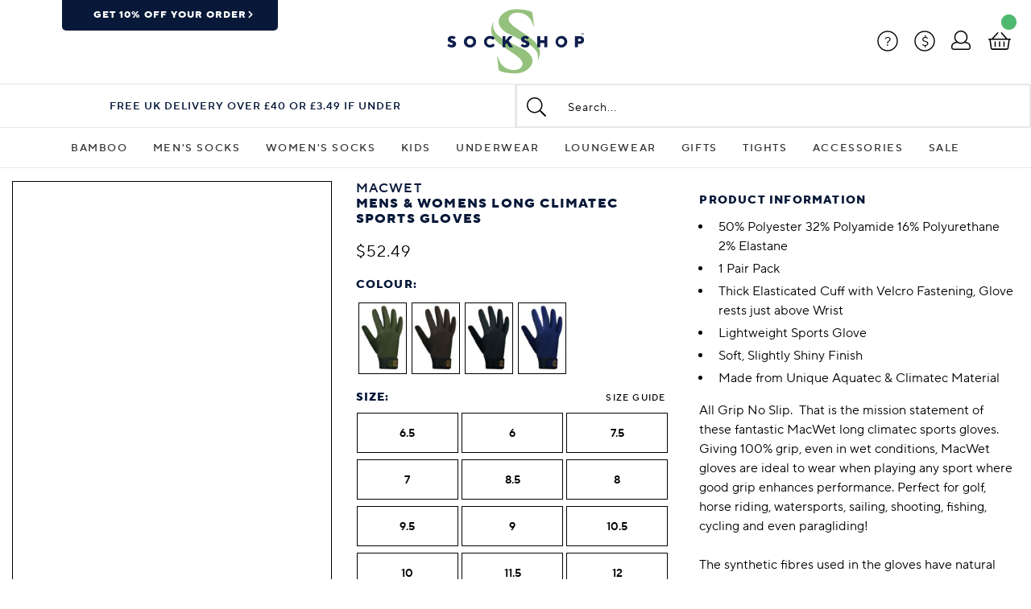

--- FILE ---
content_type: text/html; charset=utf-8
request_url: https://www.youtube-nocookie.com/embed/HGhpegs0jZs?rel=0
body_size: 45246
content:
<!DOCTYPE html><html lang="en" dir="ltr" data-cast-api-enabled="true"><head><meta name="viewport" content="width=device-width, initial-scale=1"><meta name="robots" content="noindex"><script nonce="BKhRH1iRvf_5DJDnTz5uBw">if ('undefined' == typeof Symbol || 'undefined' == typeof Symbol.iterator) {delete Array.prototype.entries;}</script><style name="www-roboto" nonce="IvcBmtspW_pWapi69nDFfA">@font-face{font-family:'Roboto';font-style:normal;font-weight:400;font-stretch:100%;src:url(//fonts.gstatic.com/s/roboto/v48/KFO7CnqEu92Fr1ME7kSn66aGLdTylUAMa3GUBHMdazTgWw.woff2)format('woff2');unicode-range:U+0460-052F,U+1C80-1C8A,U+20B4,U+2DE0-2DFF,U+A640-A69F,U+FE2E-FE2F;}@font-face{font-family:'Roboto';font-style:normal;font-weight:400;font-stretch:100%;src:url(//fonts.gstatic.com/s/roboto/v48/KFO7CnqEu92Fr1ME7kSn66aGLdTylUAMa3iUBHMdazTgWw.woff2)format('woff2');unicode-range:U+0301,U+0400-045F,U+0490-0491,U+04B0-04B1,U+2116;}@font-face{font-family:'Roboto';font-style:normal;font-weight:400;font-stretch:100%;src:url(//fonts.gstatic.com/s/roboto/v48/KFO7CnqEu92Fr1ME7kSn66aGLdTylUAMa3CUBHMdazTgWw.woff2)format('woff2');unicode-range:U+1F00-1FFF;}@font-face{font-family:'Roboto';font-style:normal;font-weight:400;font-stretch:100%;src:url(//fonts.gstatic.com/s/roboto/v48/KFO7CnqEu92Fr1ME7kSn66aGLdTylUAMa3-UBHMdazTgWw.woff2)format('woff2');unicode-range:U+0370-0377,U+037A-037F,U+0384-038A,U+038C,U+038E-03A1,U+03A3-03FF;}@font-face{font-family:'Roboto';font-style:normal;font-weight:400;font-stretch:100%;src:url(//fonts.gstatic.com/s/roboto/v48/KFO7CnqEu92Fr1ME7kSn66aGLdTylUAMawCUBHMdazTgWw.woff2)format('woff2');unicode-range:U+0302-0303,U+0305,U+0307-0308,U+0310,U+0312,U+0315,U+031A,U+0326-0327,U+032C,U+032F-0330,U+0332-0333,U+0338,U+033A,U+0346,U+034D,U+0391-03A1,U+03A3-03A9,U+03B1-03C9,U+03D1,U+03D5-03D6,U+03F0-03F1,U+03F4-03F5,U+2016-2017,U+2034-2038,U+203C,U+2040,U+2043,U+2047,U+2050,U+2057,U+205F,U+2070-2071,U+2074-208E,U+2090-209C,U+20D0-20DC,U+20E1,U+20E5-20EF,U+2100-2112,U+2114-2115,U+2117-2121,U+2123-214F,U+2190,U+2192,U+2194-21AE,U+21B0-21E5,U+21F1-21F2,U+21F4-2211,U+2213-2214,U+2216-22FF,U+2308-230B,U+2310,U+2319,U+231C-2321,U+2336-237A,U+237C,U+2395,U+239B-23B7,U+23D0,U+23DC-23E1,U+2474-2475,U+25AF,U+25B3,U+25B7,U+25BD,U+25C1,U+25CA,U+25CC,U+25FB,U+266D-266F,U+27C0-27FF,U+2900-2AFF,U+2B0E-2B11,U+2B30-2B4C,U+2BFE,U+3030,U+FF5B,U+FF5D,U+1D400-1D7FF,U+1EE00-1EEFF;}@font-face{font-family:'Roboto';font-style:normal;font-weight:400;font-stretch:100%;src:url(//fonts.gstatic.com/s/roboto/v48/KFO7CnqEu92Fr1ME7kSn66aGLdTylUAMaxKUBHMdazTgWw.woff2)format('woff2');unicode-range:U+0001-000C,U+000E-001F,U+007F-009F,U+20DD-20E0,U+20E2-20E4,U+2150-218F,U+2190,U+2192,U+2194-2199,U+21AF,U+21E6-21F0,U+21F3,U+2218-2219,U+2299,U+22C4-22C6,U+2300-243F,U+2440-244A,U+2460-24FF,U+25A0-27BF,U+2800-28FF,U+2921-2922,U+2981,U+29BF,U+29EB,U+2B00-2BFF,U+4DC0-4DFF,U+FFF9-FFFB,U+10140-1018E,U+10190-1019C,U+101A0,U+101D0-101FD,U+102E0-102FB,U+10E60-10E7E,U+1D2C0-1D2D3,U+1D2E0-1D37F,U+1F000-1F0FF,U+1F100-1F1AD,U+1F1E6-1F1FF,U+1F30D-1F30F,U+1F315,U+1F31C,U+1F31E,U+1F320-1F32C,U+1F336,U+1F378,U+1F37D,U+1F382,U+1F393-1F39F,U+1F3A7-1F3A8,U+1F3AC-1F3AF,U+1F3C2,U+1F3C4-1F3C6,U+1F3CA-1F3CE,U+1F3D4-1F3E0,U+1F3ED,U+1F3F1-1F3F3,U+1F3F5-1F3F7,U+1F408,U+1F415,U+1F41F,U+1F426,U+1F43F,U+1F441-1F442,U+1F444,U+1F446-1F449,U+1F44C-1F44E,U+1F453,U+1F46A,U+1F47D,U+1F4A3,U+1F4B0,U+1F4B3,U+1F4B9,U+1F4BB,U+1F4BF,U+1F4C8-1F4CB,U+1F4D6,U+1F4DA,U+1F4DF,U+1F4E3-1F4E6,U+1F4EA-1F4ED,U+1F4F7,U+1F4F9-1F4FB,U+1F4FD-1F4FE,U+1F503,U+1F507-1F50B,U+1F50D,U+1F512-1F513,U+1F53E-1F54A,U+1F54F-1F5FA,U+1F610,U+1F650-1F67F,U+1F687,U+1F68D,U+1F691,U+1F694,U+1F698,U+1F6AD,U+1F6B2,U+1F6B9-1F6BA,U+1F6BC,U+1F6C6-1F6CF,U+1F6D3-1F6D7,U+1F6E0-1F6EA,U+1F6F0-1F6F3,U+1F6F7-1F6FC,U+1F700-1F7FF,U+1F800-1F80B,U+1F810-1F847,U+1F850-1F859,U+1F860-1F887,U+1F890-1F8AD,U+1F8B0-1F8BB,U+1F8C0-1F8C1,U+1F900-1F90B,U+1F93B,U+1F946,U+1F984,U+1F996,U+1F9E9,U+1FA00-1FA6F,U+1FA70-1FA7C,U+1FA80-1FA89,U+1FA8F-1FAC6,U+1FACE-1FADC,U+1FADF-1FAE9,U+1FAF0-1FAF8,U+1FB00-1FBFF;}@font-face{font-family:'Roboto';font-style:normal;font-weight:400;font-stretch:100%;src:url(//fonts.gstatic.com/s/roboto/v48/KFO7CnqEu92Fr1ME7kSn66aGLdTylUAMa3OUBHMdazTgWw.woff2)format('woff2');unicode-range:U+0102-0103,U+0110-0111,U+0128-0129,U+0168-0169,U+01A0-01A1,U+01AF-01B0,U+0300-0301,U+0303-0304,U+0308-0309,U+0323,U+0329,U+1EA0-1EF9,U+20AB;}@font-face{font-family:'Roboto';font-style:normal;font-weight:400;font-stretch:100%;src:url(//fonts.gstatic.com/s/roboto/v48/KFO7CnqEu92Fr1ME7kSn66aGLdTylUAMa3KUBHMdazTgWw.woff2)format('woff2');unicode-range:U+0100-02BA,U+02BD-02C5,U+02C7-02CC,U+02CE-02D7,U+02DD-02FF,U+0304,U+0308,U+0329,U+1D00-1DBF,U+1E00-1E9F,U+1EF2-1EFF,U+2020,U+20A0-20AB,U+20AD-20C0,U+2113,U+2C60-2C7F,U+A720-A7FF;}@font-face{font-family:'Roboto';font-style:normal;font-weight:400;font-stretch:100%;src:url(//fonts.gstatic.com/s/roboto/v48/KFO7CnqEu92Fr1ME7kSn66aGLdTylUAMa3yUBHMdazQ.woff2)format('woff2');unicode-range:U+0000-00FF,U+0131,U+0152-0153,U+02BB-02BC,U+02C6,U+02DA,U+02DC,U+0304,U+0308,U+0329,U+2000-206F,U+20AC,U+2122,U+2191,U+2193,U+2212,U+2215,U+FEFF,U+FFFD;}@font-face{font-family:'Roboto';font-style:normal;font-weight:500;font-stretch:100%;src:url(//fonts.gstatic.com/s/roboto/v48/KFO7CnqEu92Fr1ME7kSn66aGLdTylUAMa3GUBHMdazTgWw.woff2)format('woff2');unicode-range:U+0460-052F,U+1C80-1C8A,U+20B4,U+2DE0-2DFF,U+A640-A69F,U+FE2E-FE2F;}@font-face{font-family:'Roboto';font-style:normal;font-weight:500;font-stretch:100%;src:url(//fonts.gstatic.com/s/roboto/v48/KFO7CnqEu92Fr1ME7kSn66aGLdTylUAMa3iUBHMdazTgWw.woff2)format('woff2');unicode-range:U+0301,U+0400-045F,U+0490-0491,U+04B0-04B1,U+2116;}@font-face{font-family:'Roboto';font-style:normal;font-weight:500;font-stretch:100%;src:url(//fonts.gstatic.com/s/roboto/v48/KFO7CnqEu92Fr1ME7kSn66aGLdTylUAMa3CUBHMdazTgWw.woff2)format('woff2');unicode-range:U+1F00-1FFF;}@font-face{font-family:'Roboto';font-style:normal;font-weight:500;font-stretch:100%;src:url(//fonts.gstatic.com/s/roboto/v48/KFO7CnqEu92Fr1ME7kSn66aGLdTylUAMa3-UBHMdazTgWw.woff2)format('woff2');unicode-range:U+0370-0377,U+037A-037F,U+0384-038A,U+038C,U+038E-03A1,U+03A3-03FF;}@font-face{font-family:'Roboto';font-style:normal;font-weight:500;font-stretch:100%;src:url(//fonts.gstatic.com/s/roboto/v48/KFO7CnqEu92Fr1ME7kSn66aGLdTylUAMawCUBHMdazTgWw.woff2)format('woff2');unicode-range:U+0302-0303,U+0305,U+0307-0308,U+0310,U+0312,U+0315,U+031A,U+0326-0327,U+032C,U+032F-0330,U+0332-0333,U+0338,U+033A,U+0346,U+034D,U+0391-03A1,U+03A3-03A9,U+03B1-03C9,U+03D1,U+03D5-03D6,U+03F0-03F1,U+03F4-03F5,U+2016-2017,U+2034-2038,U+203C,U+2040,U+2043,U+2047,U+2050,U+2057,U+205F,U+2070-2071,U+2074-208E,U+2090-209C,U+20D0-20DC,U+20E1,U+20E5-20EF,U+2100-2112,U+2114-2115,U+2117-2121,U+2123-214F,U+2190,U+2192,U+2194-21AE,U+21B0-21E5,U+21F1-21F2,U+21F4-2211,U+2213-2214,U+2216-22FF,U+2308-230B,U+2310,U+2319,U+231C-2321,U+2336-237A,U+237C,U+2395,U+239B-23B7,U+23D0,U+23DC-23E1,U+2474-2475,U+25AF,U+25B3,U+25B7,U+25BD,U+25C1,U+25CA,U+25CC,U+25FB,U+266D-266F,U+27C0-27FF,U+2900-2AFF,U+2B0E-2B11,U+2B30-2B4C,U+2BFE,U+3030,U+FF5B,U+FF5D,U+1D400-1D7FF,U+1EE00-1EEFF;}@font-face{font-family:'Roboto';font-style:normal;font-weight:500;font-stretch:100%;src:url(//fonts.gstatic.com/s/roboto/v48/KFO7CnqEu92Fr1ME7kSn66aGLdTylUAMaxKUBHMdazTgWw.woff2)format('woff2');unicode-range:U+0001-000C,U+000E-001F,U+007F-009F,U+20DD-20E0,U+20E2-20E4,U+2150-218F,U+2190,U+2192,U+2194-2199,U+21AF,U+21E6-21F0,U+21F3,U+2218-2219,U+2299,U+22C4-22C6,U+2300-243F,U+2440-244A,U+2460-24FF,U+25A0-27BF,U+2800-28FF,U+2921-2922,U+2981,U+29BF,U+29EB,U+2B00-2BFF,U+4DC0-4DFF,U+FFF9-FFFB,U+10140-1018E,U+10190-1019C,U+101A0,U+101D0-101FD,U+102E0-102FB,U+10E60-10E7E,U+1D2C0-1D2D3,U+1D2E0-1D37F,U+1F000-1F0FF,U+1F100-1F1AD,U+1F1E6-1F1FF,U+1F30D-1F30F,U+1F315,U+1F31C,U+1F31E,U+1F320-1F32C,U+1F336,U+1F378,U+1F37D,U+1F382,U+1F393-1F39F,U+1F3A7-1F3A8,U+1F3AC-1F3AF,U+1F3C2,U+1F3C4-1F3C6,U+1F3CA-1F3CE,U+1F3D4-1F3E0,U+1F3ED,U+1F3F1-1F3F3,U+1F3F5-1F3F7,U+1F408,U+1F415,U+1F41F,U+1F426,U+1F43F,U+1F441-1F442,U+1F444,U+1F446-1F449,U+1F44C-1F44E,U+1F453,U+1F46A,U+1F47D,U+1F4A3,U+1F4B0,U+1F4B3,U+1F4B9,U+1F4BB,U+1F4BF,U+1F4C8-1F4CB,U+1F4D6,U+1F4DA,U+1F4DF,U+1F4E3-1F4E6,U+1F4EA-1F4ED,U+1F4F7,U+1F4F9-1F4FB,U+1F4FD-1F4FE,U+1F503,U+1F507-1F50B,U+1F50D,U+1F512-1F513,U+1F53E-1F54A,U+1F54F-1F5FA,U+1F610,U+1F650-1F67F,U+1F687,U+1F68D,U+1F691,U+1F694,U+1F698,U+1F6AD,U+1F6B2,U+1F6B9-1F6BA,U+1F6BC,U+1F6C6-1F6CF,U+1F6D3-1F6D7,U+1F6E0-1F6EA,U+1F6F0-1F6F3,U+1F6F7-1F6FC,U+1F700-1F7FF,U+1F800-1F80B,U+1F810-1F847,U+1F850-1F859,U+1F860-1F887,U+1F890-1F8AD,U+1F8B0-1F8BB,U+1F8C0-1F8C1,U+1F900-1F90B,U+1F93B,U+1F946,U+1F984,U+1F996,U+1F9E9,U+1FA00-1FA6F,U+1FA70-1FA7C,U+1FA80-1FA89,U+1FA8F-1FAC6,U+1FACE-1FADC,U+1FADF-1FAE9,U+1FAF0-1FAF8,U+1FB00-1FBFF;}@font-face{font-family:'Roboto';font-style:normal;font-weight:500;font-stretch:100%;src:url(//fonts.gstatic.com/s/roboto/v48/KFO7CnqEu92Fr1ME7kSn66aGLdTylUAMa3OUBHMdazTgWw.woff2)format('woff2');unicode-range:U+0102-0103,U+0110-0111,U+0128-0129,U+0168-0169,U+01A0-01A1,U+01AF-01B0,U+0300-0301,U+0303-0304,U+0308-0309,U+0323,U+0329,U+1EA0-1EF9,U+20AB;}@font-face{font-family:'Roboto';font-style:normal;font-weight:500;font-stretch:100%;src:url(//fonts.gstatic.com/s/roboto/v48/KFO7CnqEu92Fr1ME7kSn66aGLdTylUAMa3KUBHMdazTgWw.woff2)format('woff2');unicode-range:U+0100-02BA,U+02BD-02C5,U+02C7-02CC,U+02CE-02D7,U+02DD-02FF,U+0304,U+0308,U+0329,U+1D00-1DBF,U+1E00-1E9F,U+1EF2-1EFF,U+2020,U+20A0-20AB,U+20AD-20C0,U+2113,U+2C60-2C7F,U+A720-A7FF;}@font-face{font-family:'Roboto';font-style:normal;font-weight:500;font-stretch:100%;src:url(//fonts.gstatic.com/s/roboto/v48/KFO7CnqEu92Fr1ME7kSn66aGLdTylUAMa3yUBHMdazQ.woff2)format('woff2');unicode-range:U+0000-00FF,U+0131,U+0152-0153,U+02BB-02BC,U+02C6,U+02DA,U+02DC,U+0304,U+0308,U+0329,U+2000-206F,U+20AC,U+2122,U+2191,U+2193,U+2212,U+2215,U+FEFF,U+FFFD;}</style><script name="www-roboto" nonce="BKhRH1iRvf_5DJDnTz5uBw">if (document.fonts && document.fonts.load) {document.fonts.load("400 10pt Roboto", "E"); document.fonts.load("500 10pt Roboto", "E");}</script><link rel="stylesheet" href="/s/player/c9168c90/www-player.css" name="www-player" nonce="IvcBmtspW_pWapi69nDFfA"><style nonce="IvcBmtspW_pWapi69nDFfA">html {overflow: hidden;}body {font: 12px Roboto, Arial, sans-serif; background-color: #000; color: #fff; height: 100%; width: 100%; overflow: hidden; position: absolute; margin: 0; padding: 0;}#player {width: 100%; height: 100%;}h1 {text-align: center; color: #fff;}h3 {margin-top: 6px; margin-bottom: 3px;}.player-unavailable {position: absolute; top: 0; left: 0; right: 0; bottom: 0; padding: 25px; font-size: 13px; background: url(/img/meh7.png) 50% 65% no-repeat;}.player-unavailable .message {text-align: left; margin: 0 -5px 15px; padding: 0 5px 14px; border-bottom: 1px solid #888; font-size: 19px; font-weight: normal;}.player-unavailable a {color: #167ac6; text-decoration: none;}</style><script nonce="BKhRH1iRvf_5DJDnTz5uBw">var ytcsi={gt:function(n){n=(n||"")+"data_";return ytcsi[n]||(ytcsi[n]={tick:{},info:{},gel:{preLoggedGelInfos:[]}})},now:window.performance&&window.performance.timing&&window.performance.now&&window.performance.timing.navigationStart?function(){return window.performance.timing.navigationStart+window.performance.now()}:function(){return(new Date).getTime()},tick:function(l,t,n){var ticks=ytcsi.gt(n).tick;var v=t||ytcsi.now();if(ticks[l]){ticks["_"+l]=ticks["_"+l]||[ticks[l]];ticks["_"+l].push(v)}ticks[l]=
v},info:function(k,v,n){ytcsi.gt(n).info[k]=v},infoGel:function(p,n){ytcsi.gt(n).gel.preLoggedGelInfos.push(p)},setStart:function(t,n){ytcsi.tick("_start",t,n)}};
(function(w,d){function isGecko(){if(!w.navigator)return false;try{if(w.navigator.userAgentData&&w.navigator.userAgentData.brands&&w.navigator.userAgentData.brands.length){var brands=w.navigator.userAgentData.brands;var i=0;for(;i<brands.length;i++)if(brands[i]&&brands[i].brand==="Firefox")return true;return false}}catch(e){setTimeout(function(){throw e;})}if(!w.navigator.userAgent)return false;var ua=w.navigator.userAgent;return ua.indexOf("Gecko")>0&&ua.toLowerCase().indexOf("webkit")<0&&ua.indexOf("Edge")<
0&&ua.indexOf("Trident")<0&&ua.indexOf("MSIE")<0}ytcsi.setStart(w.performance?w.performance.timing.responseStart:null);var isPrerender=(d.visibilityState||d.webkitVisibilityState)=="prerender";var vName=!d.visibilityState&&d.webkitVisibilityState?"webkitvisibilitychange":"visibilitychange";if(isPrerender){var startTick=function(){ytcsi.setStart();d.removeEventListener(vName,startTick)};d.addEventListener(vName,startTick,false)}if(d.addEventListener)d.addEventListener(vName,function(){ytcsi.tick("vc")},
false);if(isGecko()){var isHidden=(d.visibilityState||d.webkitVisibilityState)=="hidden";if(isHidden)ytcsi.tick("vc")}var slt=function(el,t){setTimeout(function(){var n=ytcsi.now();el.loadTime=n;if(el.slt)el.slt()},t)};w.__ytRIL=function(el){if(!el.getAttribute("data-thumb"))if(w.requestAnimationFrame)w.requestAnimationFrame(function(){slt(el,0)});else slt(el,16)}})(window,document);
</script><script nonce="BKhRH1iRvf_5DJDnTz5uBw">var ytcfg={d:function(){return window.yt&&yt.config_||ytcfg.data_||(ytcfg.data_={})},get:function(k,o){return k in ytcfg.d()?ytcfg.d()[k]:o},set:function(){var a=arguments;if(a.length>1)ytcfg.d()[a[0]]=a[1];else{var k;for(k in a[0])ytcfg.d()[k]=a[0][k]}}};
ytcfg.set({"CLIENT_CANARY_STATE":"none","DEVICE":"cbr\u003dChrome\u0026cbrand\u003dapple\u0026cbrver\u003d131.0.0.0\u0026ceng\u003dWebKit\u0026cengver\u003d537.36\u0026cos\u003dMacintosh\u0026cosver\u003d10_15_7\u0026cplatform\u003dDESKTOP","EVENT_ID":"aVZ3aZbfB762vPEP1--kwA0","EXPERIMENT_FLAGS":{"ab_det_apb_b":true,"ab_det_apm":true,"ab_det_el_h":true,"ab_det_em_inj":true,"ab_l_sig_st":true,"ab_l_sig_st_e":true,"action_companion_center_align_description":true,"allow_skip_networkless":true,"always_send_and_write":true,"att_web_record_metrics":true,"attmusi":true,"c3_enable_button_impression_logging":true,"c3_watch_page_component":true,"cancel_pending_navs":true,"clean_up_manual_attribution_header":true,"config_age_report_killswitch":true,"cow_optimize_idom_compat":true,"csi_on_gel":true,"delhi_mweb_colorful_sd":true,"delhi_mweb_colorful_sd_v2":true,"deprecate_pair_servlet_enabled":true,"desktop_sparkles_light_cta_button":true,"disable_cached_masthead_data":true,"disable_child_node_auto_formatted_strings":true,"disable_log_to_visitor_layer":true,"disable_pacf_logging_for_memory_limited_tv":true,"embeds_enable_eid_enforcement_for_youtube":true,"embeds_enable_info_panel_dismissal":true,"embeds_enable_pfp_always_unbranded":true,"embeds_muted_autoplay_sound_fix":true,"embeds_serve_es6_client":true,"embeds_web_nwl_disable_nocookie":true,"embeds_web_updated_shorts_definition_fix":true,"enable_active_view_display_ad_renderer_web_home":true,"enable_ad_disclosure_banner_a11y_fix":true,"enable_client_sli_logging":true,"enable_client_streamz_web":true,"enable_client_ve_spec":true,"enable_cloud_save_error_popup_after_retry":true,"enable_dai_sdf_h5_preroll":true,"enable_datasync_id_header_in_web_vss_pings":true,"enable_default_mono_cta_migration_web_client":true,"enable_docked_chat_messages":true,"enable_drop_shadow_experiment":true,"enable_entity_store_from_dependency_injection":true,"enable_inline_muted_playback_on_web_search":true,"enable_inline_muted_playback_on_web_search_for_vdc":true,"enable_inline_muted_playback_on_web_search_for_vdcb":true,"enable_is_extended_monitoring":true,"enable_is_mini_app_page_active_bugfix":true,"enable_logging_first_user_action_after_game_ready":true,"enable_ltc_param_fetch_from_innertube":true,"enable_masthead_mweb_padding_fix":true,"enable_menu_renderer_button_in_mweb_hclr":true,"enable_mini_app_command_handler_mweb_fix":true,"enable_mini_guide_downloads_item":true,"enable_mixed_direction_formatted_strings":true,"enable_mweb_new_caption_language_picker":true,"enable_names_handles_account_switcher":true,"enable_network_request_logging_on_game_events":true,"enable_new_paid_product_placement":true,"enable_open_in_new_tab_icon_for_short_dr_for_desktop_search":true,"enable_open_yt_content":true,"enable_origin_query_parameter_bugfix":true,"enable_pause_ads_on_ytv_html5":true,"enable_payments_purchase_manager":true,"enable_pdp_icon_prefetch":true,"enable_pl_r_si_fa":true,"enable_place_pivot_url":true,"enable_pv_screen_modern_text":true,"enable_removing_navbar_title_on_hashtag_page_mweb":true,"enable_rta_manager":true,"enable_sdf_companion_h5":true,"enable_sdf_dai_h5_midroll":true,"enable_sdf_h5_endemic_mid_post_roll":true,"enable_sdf_on_h5_unplugged_vod_midroll":true,"enable_sdf_shorts_player_bytes_h5":true,"enable_sending_unwrapped_game_audio_as_serialized_metadata":true,"enable_sfv_effect_pivot_url":true,"enable_shorts_new_carousel":true,"enable_skip_ad_guidance_prompt":true,"enable_skippable_ads_for_unplugged_ad_pod":true,"enable_smearing_expansion_dai":true,"enable_time_out_messages":true,"enable_timeline_view_modern_transcript_fe":true,"enable_video_display_compact_button_group_for_desktop_search":true,"enable_web_delhi_icons":true,"enable_web_home_top_landscape_image_layout_level_click":true,"enable_web_tiered_gel":true,"enable_window_constrained_buy_flow_dialog":true,"enable_wiz_queue_effect_and_on_init_initial_runs":true,"enable_ypc_spinners":true,"enable_yt_ata_iframe_authuser":true,"export_networkless_options":true,"export_player_version_to_ytconfig":true,"fill_single_video_with_notify_to_lasr":true,"fix_ad_miniplayer_controls_rendering":true,"fix_ads_tracking_for_swf_config_deprecation_mweb":true,"h5_companion_enable_adcpn_macro_substitution_for_click_pings":true,"h5_inplayer_enable_adcpn_macro_substitution_for_click_pings":true,"h5_reset_cache_and_filter_before_update_masthead":true,"hide_channel_creation_title_for_mweb":true,"high_ccv_client_side_caching_h5":true,"html5_log_trigger_events_with_debug_data":true,"html5_ssdai_enable_media_end_cue_range":true,"idb_immediate_commit":true,"il_attach_cache_limit":true,"il_use_view_model_logging_context":true,"is_browser_support_for_webcam_streaming":true,"json_condensed_response":true,"kev_adb_pg":true,"kevlar_gel_error_routing":true,"kevlar_watch_cinematics":true,"live_chat_enable_controller_extraction":true,"live_chat_enable_rta_manager":true,"log_click_with_layer_from_element_in_command_handler":true,"mdx_enable_privacy_disclosure_ui":true,"mdx_load_cast_api_bootstrap_script":true,"medium_progress_bar_modification":true,"migrate_remaining_web_ad_badges_to_innertube":true,"mobile_account_menu_refresh":true,"mweb_account_linking_noapp":true,"mweb_after_render_to_scheduler":true,"mweb_allow_modern_search_suggest_behavior":true,"mweb_animated_actions":true,"mweb_app_upsell_button_direct_to_app":true,"mweb_c3_enable_adaptive_signals":true,"mweb_c3_library_page_enable_recent_shelf":true,"mweb_c3_remove_web_navigation_endpoint_data":true,"mweb_c3_use_canonical_from_player_response":true,"mweb_cinematic_watch":true,"mweb_command_handler":true,"mweb_delay_watch_initial_data":true,"mweb_disable_searchbar_scroll":true,"mweb_enable_fine_scrubbing_for_recs":true,"mweb_enable_keto_batch_player_fullscreen":true,"mweb_enable_keto_batch_player_progress_bar":true,"mweb_enable_keto_batch_player_tooltips":true,"mweb_enable_lockup_view_model_for_ucp":true,"mweb_enable_mix_panel_title_metadata":true,"mweb_enable_more_drawer":true,"mweb_enable_optional_fullscreen_landscape_locking":true,"mweb_enable_overlay_touch_manager":true,"mweb_enable_premium_carve_out_fix":true,"mweb_enable_refresh_detection":true,"mweb_enable_search_imp":true,"mweb_enable_shorts_pivot_button":true,"mweb_enable_shorts_video_preload":true,"mweb_enable_skippables_on_jio_phone":true,"mweb_enable_two_line_title_on_shorts":true,"mweb_enable_varispeed_controller":true,"mweb_enable_watch_feed_infinite_scroll":true,"mweb_enable_wrapped_unplugged_pause_membership_dialog_renderer":true,"mweb_fix_monitor_visibility_after_render":true,"mweb_force_ios_fallback_to_native_control":true,"mweb_fp_auto_fullscreen":true,"mweb_fullscreen_controls":true,"mweb_fullscreen_controls_action_buttons":true,"mweb_fullscreen_watch_system":true,"mweb_home_reactive_shorts":true,"mweb_innertube_search_command":true,"mweb_kaios_enable_autoplay_switch_view_model":true,"mweb_lang_in_html":true,"mweb_like_button_synced_with_entities":true,"mweb_logo_use_home_page_ve":true,"mweb_native_control_in_faux_fullscreen_shared":true,"mweb_player_control_on_hover":true,"mweb_player_delhi_dtts":true,"mweb_player_settings_use_bottom_sheet":true,"mweb_player_show_previous_next_buttons_in_playlist":true,"mweb_player_skip_no_op_state_changes":true,"mweb_player_user_select_none":true,"mweb_playlist_engagement_panel":true,"mweb_progress_bar_seek_on_mouse_click":true,"mweb_pull_2_full":true,"mweb_pull_2_full_enable_touch_handlers":true,"mweb_schedule_warm_watch_response":true,"mweb_searchbox_legacy_navigation":true,"mweb_see_fewer_shorts":true,"mweb_shorts_comments_panel_id_change":true,"mweb_shorts_early_continuation":true,"mweb_show_ios_smart_banner":true,"mweb_show_sign_in_button_from_header":true,"mweb_use_server_url_on_startup":true,"mweb_watch_captions_enable_auto_translate":true,"mweb_watch_captions_set_default_size":true,"mweb_watch_stop_scheduler_on_player_response":true,"mweb_watchfeed_big_thumbnails":true,"mweb_yt_searchbox":true,"networkless_logging":true,"no_client_ve_attach_unless_shown":true,"pageid_as_header_web":true,"playback_settings_use_switch_menu":true,"player_controls_autonav_fix":true,"player_controls_skip_double_signal_update":true,"polymer_bad_build_labels":true,"polymer_verifiy_app_state":true,"qoe_send_and_write":true,"remove_chevron_from_ad_disclosure_banner_h5":true,"remove_masthead_channel_banner_on_refresh":true,"remove_slot_id_exited_trigger_for_dai_in_player_slot_expire":true,"replace_client_url_parsing_with_server_signal":true,"service_worker_enabled":true,"service_worker_push_enabled":true,"service_worker_push_home_page_prompt":true,"service_worker_push_watch_page_prompt":true,"shell_load_gcf":true,"shorten_initial_gel_batch_timeout":true,"should_use_yt_voice_endpoint_in_kaios":true,"smarter_ve_dedupping":true,"speedmaster_no_seek":true,"stop_handling_click_for_non_rendering_overlay_layout":true,"suppress_error_204_logging":true,"synced_panel_scrolling_controller":true,"use_event_time_ms_header":true,"use_fifo_for_networkless":true,"use_request_time_ms_header":true,"use_session_based_sampling":true,"use_thumbnail_overlay_time_status_renderer_for_live_badge":true,"vss_final_ping_send_and_write":true,"vss_playback_use_send_and_write":true,"web_adaptive_repeat_ase":true,"web_always_load_chat_support":true,"web_animated_like":true,"web_api_url":true,"web_attributed_string_deep_equal_bugfix":true,"web_autonav_allow_off_by_default":true,"web_button_vm_refactor_disabled":true,"web_c3_log_app_init_finish":true,"web_csi_action_sampling_enabled":true,"web_dedupe_ve_grafting":true,"web_disable_backdrop_filter":true,"web_enable_ab_rsp_cl":true,"web_enable_course_icon_update":true,"web_enable_error_204":true,"web_fix_segmented_like_dislike_undefined":true,"web_gcf_hashes_innertube":true,"web_gel_timeout_cap":true,"web_metadata_carousel_elref_bugfix":true,"web_parent_target_for_sheets":true,"web_persist_server_autonav_state_on_client":true,"web_playback_associated_log_ctt":true,"web_playback_associated_ve":true,"web_prefetch_preload_video":true,"web_progress_bar_draggable":true,"web_resizable_advertiser_banner_on_masthead_safari_fix":true,"web_shorts_just_watched_on_channel_and_pivot_study":true,"web_shorts_just_watched_overlay":true,"web_update_panel_visibility_logging_fix":true,"web_video_attribute_view_model_a11y_fix":true,"web_watch_controls_state_signals":true,"web_wiz_attributed_string":true,"webfe_mweb_watch_microdata":true,"webfe_watch_shorts_canonical_url_fix":true,"webpo_exit_on_net_err":true,"wiz_diff_overwritable":true,"woffle_used_state_report":true,"wpo_gel_strz":true,"H5_async_logging_delay_ms":30000.0,"attention_logging_scroll_throttle":500.0,"autoplay_pause_by_lact_sampling_fraction":0.0,"cinematic_watch_effect_opacity":0.4,"log_window_onerror_fraction":0.1,"speedmaster_playback_rate":2.0,"tv_pacf_logging_sample_rate":0.01,"web_attention_logging_scroll_throttle":500.0,"web_load_prediction_threshold":0.1,"web_navigation_prediction_threshold":0.1,"web_pbj_log_warning_rate":0.0,"web_system_health_fraction":0.01,"ytidb_transaction_ended_event_rate_limit":0.02,"active_time_update_interval_ms":10000,"att_init_delay":500,"autoplay_pause_by_lact_sec":0,"botguard_async_snapshot_timeout_ms":3000,"check_navigator_accuracy_timeout_ms":0,"cinematic_watch_css_filter_blur_strength":40,"cinematic_watch_fade_out_duration":500,"close_webview_delay_ms":100,"cloud_save_game_data_rate_limit_ms":3000,"compression_disable_point":10,"custom_active_view_tos_timeout_ms":3600000,"embeds_widget_poll_interval_ms":0,"gel_min_batch_size":3,"gel_queue_timeout_max_ms":60000,"get_async_timeout_ms":60000,"hide_cta_for_home_web_video_ads_animate_in_time":2,"html5_byterate_soft_cap":0,"initial_gel_batch_timeout":2000,"max_body_size_to_compress":500000,"max_prefetch_window_sec_for_livestream_optimization":10,"min_prefetch_offset_sec_for_livestream_optimization":20,"mini_app_container_iframe_src_update_delay_ms":0,"multiple_preview_news_duration_time":11000,"mweb_c3_toast_duration_ms":5000,"mweb_deep_link_fallback_timeout_ms":10000,"mweb_delay_response_received_actions":100,"mweb_fp_dpad_rate_limit_ms":0,"mweb_fp_dpad_watch_title_clamp_lines":0,"mweb_history_manager_cache_size":100,"mweb_ios_fullscreen_playback_transition_delay_ms":500,"mweb_ios_fullscreen_system_pause_epilson_ms":0,"mweb_override_response_store_expiration_ms":0,"mweb_shorts_early_continuation_trigger_threshold":4,"mweb_w2w_max_age_seconds":0,"mweb_watch_captions_default_size":2,"neon_dark_launch_gradient_count":0,"network_polling_interval":30000,"play_click_interval_ms":30000,"play_ping_interval_ms":10000,"prefetch_comments_ms_after_video":0,"send_config_hash_timer":0,"service_worker_push_logged_out_prompt_watches":-1,"service_worker_push_prompt_cap":-1,"service_worker_push_prompt_delay_microseconds":3888000000000,"slow_compressions_before_abandon_count":4,"speedmaster_cancellation_movement_dp":10,"speedmaster_touch_activation_ms":500,"web_attention_logging_throttle":500,"web_foreground_heartbeat_interval_ms":28000,"web_gel_debounce_ms":10000,"web_logging_max_batch":100,"web_max_tracing_events":50,"web_tracing_session_replay":0,"wil_icon_max_concurrent_fetches":9999,"ytidb_remake_db_retries":3,"ytidb_reopen_db_retries":3,"WebClientReleaseProcessCritical__youtube_embeds_client_version_override":"","WebClientReleaseProcessCritical__youtube_embeds_web_client_version_override":"","WebClientReleaseProcessCritical__youtube_mweb_client_version_override":"","debug_forced_internalcountrycode":"","embeds_web_synth_ch_headers_banned_urls_regex":"","enable_web_media_service":"DISABLED","il_payload_scraping":"","live_chat_unicode_emoji_json_url":"https://www.gstatic.com/youtube/img/emojis/emojis-svg-9.json","mweb_deep_link_feature_tag_suffix":"11268432","mweb_enable_shorts_innertube_player_prefetch_trigger":"NONE","mweb_fp_dpad":"home,search,browse,channel,create_channel,experiments,settings,trending,oops,404,paid_memberships,sponsorship,premium,shorts","mweb_fp_dpad_linear_navigation":"","mweb_fp_dpad_linear_navigation_visitor":"","mweb_fp_dpad_visitor":"","mweb_preload_video_by_player_vars":"","place_pivot_triggering_container_alternate":"","place_pivot_triggering_counterfactual_container_alternate":"","service_worker_push_force_notification_prompt_tag":"1","service_worker_scope":"/","suggest_exp_str":"","web_client_version_override":"","kevlar_command_handler_command_banlist":[],"mini_app_ids_without_game_ready":["UgkxHHtsak1SC8mRGHMZewc4HzeAY3yhPPmJ","Ugkx7OgzFqE6z_5Mtf4YsotGfQNII1DF_RBm"],"web_op_signal_type_banlist":[],"web_tracing_enabled_spans":["event","command"]},"GAPI_HINT_PARAMS":"m;/_/scs/abc-static/_/js/k\u003dgapi.gapi.en.FZb77tO2YW4.O/d\u003d1/rs\u003dAHpOoo8lqavmo6ayfVxZovyDiP6g3TOVSQ/m\u003d__features__","GAPI_HOST":"https://apis.google.com","GAPI_LOCALE":"en_US","GL":"US","HL":"en","HTML_DIR":"ltr","HTML_LANG":"en","INNERTUBE_API_KEY":"AIzaSyAO_FJ2SlqU8Q4STEHLGCilw_Y9_11qcW8","INNERTUBE_API_VERSION":"v1","INNERTUBE_CLIENT_NAME":"WEB_EMBEDDED_PLAYER","INNERTUBE_CLIENT_VERSION":"1.20260122.10.00","INNERTUBE_CONTEXT":{"client":{"hl":"en","gl":"US","remoteHost":"3.128.78.159","deviceMake":"Apple","deviceModel":"","visitorData":"[base64]%3D%3D","userAgent":"Mozilla/5.0 (Macintosh; Intel Mac OS X 10_15_7) AppleWebKit/537.36 (KHTML, like Gecko) Chrome/131.0.0.0 Safari/537.36; ClaudeBot/1.0; +claudebot@anthropic.com),gzip(gfe)","clientName":"WEB_EMBEDDED_PLAYER","clientVersion":"1.20260122.10.00","osName":"Macintosh","osVersion":"10_15_7","originalUrl":"https://www.youtube-nocookie.com/embed/HGhpegs0jZs?rel\u003d0","platform":"DESKTOP","clientFormFactor":"UNKNOWN_FORM_FACTOR","configInfo":{"appInstallData":"[base64]%3D"},"browserName":"Chrome","browserVersion":"131.0.0.0","acceptHeader":"text/html,application/xhtml+xml,application/xml;q\u003d0.9,image/webp,image/apng,*/*;q\u003d0.8,application/signed-exchange;v\u003db3;q\u003d0.9","deviceExperimentId":"ChxOelU1T1RZek56a3dOVE0wTkRRME9EUXhPQT09EOms3csGGOms3csG","rolloutToken":"CJ3Zw5C__7G2DhCzw5aSk6mSAxizw5aSk6mSAw%3D%3D"},"user":{"lockedSafetyMode":false},"request":{"useSsl":true},"clickTracking":{"clickTrackingParams":"IhMI1reWkpOpkgMVPhsvCB3XNwnY"},"thirdParty":{"embeddedPlayerContext":{"embeddedPlayerEncryptedContext":"[base64]","ancestorOriginsSupported":false}}},"INNERTUBE_CONTEXT_CLIENT_NAME":56,"INNERTUBE_CONTEXT_CLIENT_VERSION":"1.20260122.10.00","INNERTUBE_CONTEXT_GL":"US","INNERTUBE_CONTEXT_HL":"en","LATEST_ECATCHER_SERVICE_TRACKING_PARAMS":{"client.name":"WEB_EMBEDDED_PLAYER","client.jsfeat":"2021"},"LOGGED_IN":false,"PAGE_BUILD_LABEL":"youtube.embeds.web_20260122_10_RC00","PAGE_CL":859848483,"SERVER_NAME":"WebFE","VISITOR_DATA":"[base64]%3D%3D","WEB_PLAYER_CONTEXT_CONFIGS":{"WEB_PLAYER_CONTEXT_CONFIG_ID_EMBEDDED_PLAYER":{"rootElementId":"movie_player","jsUrl":"/s/player/c9168c90/player_ias.vflset/en_US/base.js","cssUrl":"/s/player/c9168c90/www-player.css","contextId":"WEB_PLAYER_CONTEXT_CONFIG_ID_EMBEDDED_PLAYER","eventLabel":"embedded","contentRegion":"US","hl":"en_US","hostLanguage":"en","innertubeApiKey":"AIzaSyAO_FJ2SlqU8Q4STEHLGCilw_Y9_11qcW8","innertubeApiVersion":"v1","innertubeContextClientVersion":"1.20260122.10.00","disableRelatedVideos":true,"device":{"brand":"apple","model":"","browser":"Chrome","browserVersion":"131.0.0.0","os":"Macintosh","osVersion":"10_15_7","platform":"DESKTOP","interfaceName":"WEB_EMBEDDED_PLAYER","interfaceVersion":"1.20260122.10.00"},"serializedExperimentIds":"24004644,51010235,51063643,51098299,51204329,51222973,51340662,51349914,51353393,51366423,51372680,51389629,51404808,51404810,51489568,51490331,51500051,51505436,51530495,51534669,51560386,51565115,51566373,51578633,51583821,51585555,51605258,51605395,51609829,51611457,51619500,51620867,51621065,51624035,51631300,51632249,51637029,51638932,51647967,51648336,51672162,51681662,51683502,51690473,51696107,51696619,51697032,51700777,51705183,51711227,51712601,51713237,51714463,51717190,51717746,51719411,51719628,51732102,51738919,51740811,51747795,51748168,51754301","serializedExperimentFlags":"H5_async_logging_delay_ms\u003d30000.0\u0026PlayerWeb__h5_enable_advisory_rating_restrictions\u003dtrue\u0026a11y_h5_associate_survey_question\u003dtrue\u0026ab_det_apb_b\u003dtrue\u0026ab_det_apm\u003dtrue\u0026ab_det_el_h\u003dtrue\u0026ab_det_em_inj\u003dtrue\u0026ab_l_sig_st\u003dtrue\u0026ab_l_sig_st_e\u003dtrue\u0026action_companion_center_align_description\u003dtrue\u0026ad_pod_disable_companion_persist_ads_quality\u003dtrue\u0026add_stmp_logs_for_voice_boost\u003dtrue\u0026allow_autohide_on_paused_videos\u003dtrue\u0026allow_drm_override\u003dtrue\u0026allow_live_autoplay\u003dtrue\u0026allow_poltergust_autoplay\u003dtrue\u0026allow_skip_networkless\u003dtrue\u0026allow_vp9_1080p_mq_enc\u003dtrue\u0026always_cache_redirect_endpoint\u003dtrue\u0026always_send_and_write\u003dtrue\u0026annotation_module_vast_cards_load_logging_fraction\u003d1.0\u0026assign_drm_family_by_format\u003dtrue\u0026att_web_record_metrics\u003dtrue\u0026attention_logging_scroll_throttle\u003d500.0\u0026attmusi\u003dtrue\u0026autoplay_time\u003d10000\u0026autoplay_time_for_fullscreen\u003d-1\u0026autoplay_time_for_music_content\u003d-1\u0026bg_vm_reinit_threshold\u003d7200000\u0026blocked_packages_for_sps\u003d[]\u0026botguard_async_snapshot_timeout_ms\u003d3000\u0026captions_url_add_ei\u003dtrue\u0026check_navigator_accuracy_timeout_ms\u003d0\u0026clean_up_manual_attribution_header\u003dtrue\u0026compression_disable_point\u003d10\u0026cow_optimize_idom_compat\u003dtrue\u0026csi_on_gel\u003dtrue\u0026custom_active_view_tos_timeout_ms\u003d3600000\u0026dash_manifest_version\u003d5\u0026debug_bandaid_hostname\u003d\u0026debug_bandaid_port\u003d0\u0026debug_sherlog_username\u003d\u0026delhi_fast_follow_autonav_toggle\u003dtrue\u0026delhi_modern_player_default_thumbnail_percentage\u003d0.0\u0026delhi_modern_player_faster_autohide_delay_ms\u003d2000\u0026delhi_modern_player_pause_thumbnail_percentage\u003d0.6\u0026delhi_modern_web_player_blending_mode\u003d\u0026delhi_modern_web_player_disable_frosted_glass\u003dtrue\u0026delhi_modern_web_player_horizontal_volume_controls\u003dtrue\u0026delhi_modern_web_player_lhs_volume_controls\u003dtrue\u0026delhi_modern_web_player_responsive_compact_controls_threshold\u003d0\u0026deprecate_22\u003dtrue\u0026deprecate_delay_ping\u003dtrue\u0026deprecate_pair_servlet_enabled\u003dtrue\u0026desktop_sparkles_light_cta_button\u003dtrue\u0026disable_av1_setting\u003dtrue\u0026disable_branding_context\u003dtrue\u0026disable_cached_masthead_data\u003dtrue\u0026disable_channel_id_check_for_suspended_channels\u003dtrue\u0026disable_child_node_auto_formatted_strings\u003dtrue\u0026disable_lifa_for_supex_users\u003dtrue\u0026disable_log_to_visitor_layer\u003dtrue\u0026disable_mdx_connection_in_mdx_module_for_music_web\u003dtrue\u0026disable_pacf_logging_for_memory_limited_tv\u003dtrue\u0026disable_reduced_fullscreen_autoplay_countdown_for_minors\u003dtrue\u0026disable_reel_item_watch_format_filtering\u003dtrue\u0026disable_threegpp_progressive_formats\u003dtrue\u0026disable_touch_events_on_skip_button\u003dtrue\u0026edge_encryption_fill_primary_key_version\u003dtrue\u0026embeds_enable_info_panel_dismissal\u003dtrue\u0026embeds_enable_move_set_center_crop_to_public\u003dtrue\u0026embeds_enable_per_video_embed_config\u003dtrue\u0026embeds_enable_pfp_always_unbranded\u003dtrue\u0026embeds_web_lite_mode\u003d1\u0026embeds_web_nwl_disable_nocookie\u003dtrue\u0026embeds_web_synth_ch_headers_banned_urls_regex\u003d\u0026enable_active_view_display_ad_renderer_web_home\u003dtrue\u0026enable_active_view_lr_shorts_video\u003dtrue\u0026enable_active_view_web_shorts_video\u003dtrue\u0026enable_ad_cpn_macro_substitution_for_click_pings\u003dtrue\u0026enable_ad_disclosure_banner_a11y_fix\u003dtrue\u0026enable_app_promo_endcap_eml_on_tablet\u003dtrue\u0026enable_batched_cross_device_pings_in_gel_fanout\u003dtrue\u0026enable_cast_for_web_unplugged\u003dtrue\u0026enable_cast_on_music_web\u003dtrue\u0026enable_cipher_for_manifest_urls\u003dtrue\u0026enable_cleanup_masthead_autoplay_hack_fix\u003dtrue\u0026enable_client_page_id_header_for_first_party_pings\u003dtrue\u0026enable_client_sli_logging\u003dtrue\u0026enable_client_ve_spec\u003dtrue\u0026enable_cta_banner_on_unplugged_lr\u003dtrue\u0026enable_custom_playhead_parsing\u003dtrue\u0026enable_dai_sdf_h5_preroll\u003dtrue\u0026enable_datasync_id_header_in_web_vss_pings\u003dtrue\u0026enable_default_mono_cta_migration_web_client\u003dtrue\u0026enable_dsa_ad_badge_for_action_endcap_on_android\u003dtrue\u0026enable_dsa_ad_badge_for_action_endcap_on_ios\u003dtrue\u0026enable_entity_store_from_dependency_injection\u003dtrue\u0026enable_error_corrections_infocard_web_client\u003dtrue\u0026enable_error_corrections_infocards_icon_web\u003dtrue\u0026enable_inline_muted_playback_on_web_search\u003dtrue\u0026enable_inline_muted_playback_on_web_search_for_vdc\u003dtrue\u0026enable_inline_muted_playback_on_web_search_for_vdcb\u003dtrue\u0026enable_is_extended_monitoring\u003dtrue\u0026enable_kabuki_comments_on_shorts\u003ddisabled\u0026enable_ltc_param_fetch_from_innertube\u003dtrue\u0026enable_mixed_direction_formatted_strings\u003dtrue\u0026enable_modern_skip_button_on_web\u003dtrue\u0026enable_new_paid_product_placement\u003dtrue\u0026enable_open_in_new_tab_icon_for_short_dr_for_desktop_search\u003dtrue\u0026enable_out_of_stock_text_all_surfaces\u003dtrue\u0026enable_paid_content_overlay_bugfix\u003dtrue\u0026enable_pause_ads_on_ytv_html5\u003dtrue\u0026enable_pl_r_si_fa\u003dtrue\u0026enable_policy_based_hqa_filter_in_watch_server\u003dtrue\u0026enable_progres_commands_lr_feeds\u003dtrue\u0026enable_progress_commands_lr_shorts\u003dtrue\u0026enable_publishing_region_param_in_sus\u003dtrue\u0026enable_pv_screen_modern_text\u003dtrue\u0026enable_rpr_token_on_ltl_lookup\u003dtrue\u0026enable_sdf_companion_h5\u003dtrue\u0026enable_sdf_dai_h5_midroll\u003dtrue\u0026enable_sdf_h5_endemic_mid_post_roll\u003dtrue\u0026enable_sdf_on_h5_unplugged_vod_midroll\u003dtrue\u0026enable_sdf_shorts_player_bytes_h5\u003dtrue\u0026enable_server_driven_abr\u003dtrue\u0026enable_server_driven_abr_for_backgroundable\u003dtrue\u0026enable_server_driven_abr_url_generation\u003dtrue\u0026enable_server_driven_readahead\u003dtrue\u0026enable_skip_ad_guidance_prompt\u003dtrue\u0026enable_skip_to_next_messaging\u003dtrue\u0026enable_skippable_ads_for_unplugged_ad_pod\u003dtrue\u0026enable_smart_skip_player_controls_shown_on_web\u003dtrue\u0026enable_smart_skip_player_controls_shown_on_web_increased_triggering_sensitivity\u003dtrue\u0026enable_smart_skip_speedmaster_on_web\u003dtrue\u0026enable_smearing_expansion_dai\u003dtrue\u0026enable_split_screen_ad_baseline_experience_endemic_live_h5\u003dtrue\u0026enable_to_call_playready_backend_directly\u003dtrue\u0026enable_unified_action_endcap_on_web\u003dtrue\u0026enable_video_display_compact_button_group_for_desktop_search\u003dtrue\u0026enable_voice_boost_feature\u003dtrue\u0026enable_vp9_appletv5_on_server\u003dtrue\u0026enable_watch_server_rejected_formats_logging\u003dtrue\u0026enable_web_delhi_icons\u003dtrue\u0026enable_web_home_top_landscape_image_layout_level_click\u003dtrue\u0026enable_web_media_session_metadata_fix\u003dtrue\u0026enable_web_premium_varispeed_upsell\u003dtrue\u0026enable_web_tiered_gel\u003dtrue\u0026enable_wiz_queue_effect_and_on_init_initial_runs\u003dtrue\u0026enable_yt_ata_iframe_authuser\u003dtrue\u0026enable_ytv_csdai_vp9\u003dtrue\u0026export_networkless_options\u003dtrue\u0026export_player_version_to_ytconfig\u003dtrue\u0026fill_live_request_config_in_ustreamer_config\u003dtrue\u0026fill_single_video_with_notify_to_lasr\u003dtrue\u0026filter_vb_without_non_vb_equivalents\u003dtrue\u0026filter_vp9_for_live_dai\u003dtrue\u0026fix_ad_miniplayer_controls_rendering\u003dtrue\u0026fix_ads_tracking_for_swf_config_deprecation_mweb\u003dtrue\u0026fix_h5_toggle_button_a11y\u003dtrue\u0026fix_survey_color_contrast_on_destop\u003dtrue\u0026fix_toggle_button_role_for_ad_components\u003dtrue\u0026fresca_polling_delay_override\u003d0\u0026gab_return_sabr_ssdai_config\u003dtrue\u0026gel_min_batch_size\u003d3\u0026gel_queue_timeout_max_ms\u003d60000\u0026gvi_channel_client_screen\u003dtrue\u0026h5_companion_enable_adcpn_macro_substitution_for_click_pings\u003dtrue\u0026h5_enable_ad_mbs\u003dtrue\u0026h5_inplayer_enable_adcpn_macro_substitution_for_click_pings\u003dtrue\u0026h5_reset_cache_and_filter_before_update_masthead\u003dtrue\u0026heatseeker_decoration_threshold\u003d0.0\u0026hfr_dropped_framerate_fallback_threshold\u003d0\u0026hide_cta_for_home_web_video_ads_animate_in_time\u003d2\u0026high_ccv_client_side_caching_h5\u003dtrue\u0026hls_use_new_codecs_string_api\u003dtrue\u0026html5_ad_timeout_ms\u003d0\u0026html5_adaptation_step_count\u003d0\u0026html5_ads_preroll_lock_timeout_delay_ms\u003d15000\u0026html5_allow_multiview_tile_preload\u003dtrue\u0026html5_allow_video_keyframe_without_audio\u003dtrue\u0026html5_apply_min_failures\u003dtrue\u0026html5_apply_start_time_within_ads_for_ssdai_transitions\u003dtrue\u0026html5_atr_disable_force_fallback\u003dtrue\u0026html5_att_playback_timeout_ms\u003d30000\u0026html5_attach_num_random_bytes_to_bandaid\u003d0\u0026html5_attach_po_token_to_bandaid\u003dtrue\u0026html5_autonav_cap_idle_secs\u003d0\u0026html5_autonav_quality_cap\u003d720\u0026html5_autoplay_default_quality_cap\u003d0\u0026html5_auxiliary_estimate_weight\u003d0.0\u0026html5_av1_ordinal_cap\u003d0\u0026html5_bandaid_attach_content_po_token\u003dtrue\u0026html5_block_pip_safari_delay\u003d0\u0026html5_bypass_contention_secs\u003d0.0\u0026html5_byterate_soft_cap\u003d0\u0026html5_check_for_idle_network_interval_ms\u003d-1\u0026html5_chipset_soft_cap\u003d8192\u0026html5_consume_all_buffered_bytes_one_poll\u003dtrue\u0026html5_continuous_goodput_probe_interval_ms\u003d0\u0026html5_d6de4_cloud_project_number\u003d868618676952\u0026html5_d6de4_defer_timeout_ms\u003d0\u0026html5_debug_data_log_probability\u003d0.0\u0026html5_decode_to_texture_cap\u003dtrue\u0026html5_default_ad_gain\u003d0.5\u0026html5_default_av1_threshold\u003d0\u0026html5_default_quality_cap\u003d0\u0026html5_defer_fetch_att_ms\u003d0\u0026html5_delayed_retry_count\u003d1\u0026html5_delayed_retry_delay_ms\u003d5000\u0026html5_deprecate_adservice\u003dtrue\u0026html5_deprecate_manifestful_fallback\u003dtrue\u0026html5_deprecate_video_tag_pool\u003dtrue\u0026html5_desktop_vr180_allow_panning\u003dtrue\u0026html5_df_downgrade_thresh\u003d0.6\u0026html5_disable_loop_range_for_shorts_ads\u003dtrue\u0026html5_disable_move_pssh_to_moov\u003dtrue\u0026html5_disable_non_contiguous\u003dtrue\u0026html5_disable_ustreamer_constraint_for_sabr\u003dtrue\u0026html5_disable_web_safari_dai\u003dtrue\u0026html5_displayed_frame_rate_downgrade_threshold\u003d45\u0026html5_drm_byterate_soft_cap\u003d0\u0026html5_drm_check_all_key_error_states\u003dtrue\u0026html5_drm_cpi_license_key\u003dtrue\u0026html5_drm_live_byterate_soft_cap\u003d0\u0026html5_early_media_for_sharper_shorts\u003dtrue\u0026html5_enable_ac3\u003dtrue\u0026html5_enable_audio_track_stickiness\u003dtrue\u0026html5_enable_audio_track_stickiness_phase_two\u003dtrue\u0026html5_enable_caption_changes_for_mosaic\u003dtrue\u0026html5_enable_composite_embargo\u003dtrue\u0026html5_enable_d6de4\u003dtrue\u0026html5_enable_d6de4_cold_start_and_error\u003dtrue\u0026html5_enable_d6de4_idle_priority_job\u003dtrue\u0026html5_enable_drc\u003dtrue\u0026html5_enable_drc_toggle_api\u003dtrue\u0026html5_enable_eac3\u003dtrue\u0026html5_enable_embedded_player_visibility_signals\u003dtrue\u0026html5_enable_oduc\u003dtrue\u0026html5_enable_sabr_from_watch_server\u003dtrue\u0026html5_enable_sabr_host_fallback\u003dtrue\u0026html5_enable_server_driven_request_cancellation\u003dtrue\u0026html5_enable_sps_retry_backoff_metadata_requests\u003dtrue\u0026html5_enable_ssdai_transition_with_only_enter_cuerange\u003dtrue\u0026html5_enable_triggering_cuepoint_for_slot\u003dtrue\u0026html5_enable_tvos_dash\u003dtrue\u0026html5_enable_tvos_encrypted_vp9\u003dtrue\u0026html5_enable_widevine_for_alc\u003dtrue\u0026html5_enable_widevine_for_fast_linear\u003dtrue\u0026html5_encourage_array_coalescing\u003dtrue\u0026html5_fill_default_mosaic_audio_track_id\u003dtrue\u0026html5_fix_multi_audio_offline_playback\u003dtrue\u0026html5_fixed_media_duration_for_request\u003d0\u0026html5_force_sabr_from_watch_server_for_dfss\u003dtrue\u0026html5_forward_click_tracking_params_on_reload\u003dtrue\u0026html5_gapless_ad_autoplay_on_video_to_ad_only\u003dtrue\u0026html5_gapless_ended_transition_buffer_ms\u003d200\u0026html5_gapless_handoff_close_end_long_rebuffer_cfl\u003dtrue\u0026html5_gapless_handoff_close_end_long_rebuffer_delay_ms\u003d0\u0026html5_gapless_loop_seek_offset_in_milli\u003d0\u0026html5_gapless_slow_seek_cfl\u003dtrue\u0026html5_gapless_slow_seek_delay_ms\u003d0\u0026html5_gapless_slow_start_delay_ms\u003d0\u0026html5_generate_content_po_token\u003dtrue\u0026html5_generate_session_po_token\u003dtrue\u0026html5_gl_fps_threshold\u003d0\u0026html5_hard_cap_max_vertical_resolution_for_shorts\u003d0\u0026html5_hdcp_probing_stream_url\u003d\u0026html5_head_miss_secs\u003d0.0\u0026html5_hfr_quality_cap\u003d0\u0026html5_high_res_logging_percent\u003d0.01\u0026html5_hopeless_secs\u003d0\u0026html5_huli_ssdai_use_playback_state\u003dtrue\u0026html5_idle_rate_limit_ms\u003d0\u0026html5_ignore_sabrseek_during_adskip\u003dtrue\u0026html5_innertube_heartbeats_for_fairplay\u003dtrue\u0026html5_innertube_heartbeats_for_playready\u003dtrue\u0026html5_innertube_heartbeats_for_widevine\u003dtrue\u0026html5_jumbo_mobile_subsegment_readahead_target\u003d3.0\u0026html5_jumbo_ull_nonstreaming_mffa_ms\u003d4000\u0026html5_jumbo_ull_subsegment_readahead_target\u003d1.3\u0026html5_kabuki_drm_live_51_default_off\u003dtrue\u0026html5_license_constraint_delay\u003d5000\u0026html5_live_abr_head_miss_fraction\u003d0.0\u0026html5_live_abr_repredict_fraction\u003d0.0\u0026html5_live_chunk_readahead_proxima_override\u003d0\u0026html5_live_low_latency_bandwidth_window\u003d0.0\u0026html5_live_normal_latency_bandwidth_window\u003d0.0\u0026html5_live_quality_cap\u003d0\u0026html5_live_ultra_low_latency_bandwidth_window\u003d0.0\u0026html5_liveness_drift_chunk_override\u003d0\u0026html5_liveness_drift_proxima_override\u003d0\u0026html5_log_audio_abr\u003dtrue\u0026html5_log_experiment_id_from_player_response_to_ctmp\u003d\u0026html5_log_first_ssdai_requests_killswitch\u003dtrue\u0026html5_log_rebuffer_events\u003d5\u0026html5_log_trigger_events_with_debug_data\u003dtrue\u0026html5_log_vss_extra_lr_cparams_freq\u003d\u0026html5_long_rebuffer_jiggle_cmt_delay_ms\u003d0\u0026html5_long_rebuffer_threshold_ms\u003d30000\u0026html5_manifestless_unplugged\u003dtrue\u0026html5_manifestless_vp9_otf\u003dtrue\u0026html5_max_buffer_health_for_downgrade_prop\u003d0.0\u0026html5_max_buffer_health_for_downgrade_secs\u003d0.0\u0026html5_max_byterate\u003d0\u0026html5_max_discontinuity_rewrite_count\u003d0\u0026html5_max_drift_per_track_secs\u003d0.0\u0026html5_max_headm_for_streaming_xhr\u003d0\u0026html5_max_live_dvr_window_plus_margin_secs\u003d46800.0\u0026html5_max_quality_sel_upgrade\u003d0\u0026html5_max_redirect_response_length\u003d8192\u0026html5_max_selectable_quality_ordinal\u003d0\u0026html5_max_vertical_resolution\u003d0\u0026html5_maximum_readahead_seconds\u003d0.0\u0026html5_media_fullscreen\u003dtrue\u0026html5_media_time_weight_prop\u003d0.0\u0026html5_min_failures_to_delay_retry\u003d3\u0026html5_min_media_duration_for_append_prop\u003d0.0\u0026html5_min_media_duration_for_cabr_slice\u003d0.01\u0026html5_min_playback_advance_for_steady_state_secs\u003d0\u0026html5_min_quality_ordinal\u003d0\u0026html5_min_readbehind_cap_secs\u003d60\u0026html5_min_readbehind_secs\u003d0\u0026html5_min_seconds_between_format_selections\u003d0.0\u0026html5_min_selectable_quality_ordinal\u003d0\u0026html5_min_startup_buffered_media_duration_for_live_secs\u003d0.0\u0026html5_min_startup_buffered_media_duration_secs\u003d1.2\u0026html5_min_startup_duration_live_secs\u003d0.25\u0026html5_min_underrun_buffered_pre_steady_state_ms\u003d0\u0026html5_min_upgrade_health_secs\u003d0.0\u0026html5_minimum_readahead_seconds\u003d0.0\u0026html5_mock_content_binding_for_session_token\u003d\u0026html5_move_disable_airplay\u003dtrue\u0026html5_no_placeholder_rollbacks\u003dtrue\u0026html5_non_onesie_attach_po_token\u003dtrue\u0026html5_offline_download_timeout_retry_limit\u003d4\u0026html5_offline_failure_retry_limit\u003d2\u0026html5_offline_playback_position_sync\u003dtrue\u0026html5_offline_prevent_redownload_downloaded_video\u003dtrue\u0026html5_onesie_check_timeout\u003dtrue\u0026html5_onesie_defer_content_loader_ms\u003d0\u0026html5_onesie_live_ttl_secs\u003d8\u0026html5_onesie_prewarm_interval_ms\u003d0\u0026html5_onesie_prewarm_max_lact_ms\u003d0\u0026html5_onesie_redirector_timeout_ms\u003d0\u0026html5_onesie_use_signed_onesie_ustreamer_config\u003dtrue\u0026html5_override_micro_discontinuities_threshold_ms\u003d-1\u0026html5_paced_poll_min_health_ms\u003d0\u0026html5_paced_poll_ms\u003d0\u0026html5_pause_on_nonforeground_platform_errors\u003dtrue\u0026html5_peak_shave\u003dtrue\u0026html5_perf_cap_override_sticky\u003dtrue\u0026html5_performance_cap_floor\u003d360\u0026html5_perserve_av1_perf_cap\u003dtrue\u0026html5_picture_in_picture_logging_onresize_ratio\u003d0.0\u0026html5_platform_max_buffer_health_oversend_duration_secs\u003d0.0\u0026html5_platform_minimum_readahead_seconds\u003d0.0\u0026html5_platform_whitelisted_for_frame_accurate_seeks\u003dtrue\u0026html5_player_att_initial_delay_ms\u003d3000\u0026html5_player_att_retry_delay_ms\u003d1500\u0026html5_player_autonav_logging\u003dtrue\u0026html5_player_dynamic_bottom_gradient\u003dtrue\u0026html5_player_min_build_cl\u003d-1\u0026html5_player_preload_ad_fix\u003dtrue\u0026html5_post_interrupt_readahead\u003d20\u0026html5_prefer_language_over_codec\u003dtrue\u0026html5_prefer_server_bwe3\u003dtrue\u0026html5_preload_wait_time_secs\u003d0.0\u0026html5_probe_primary_delay_base_ms\u003d0\u0026html5_process_all_encrypted_events\u003dtrue\u0026html5_publish_all_cuepoints\u003dtrue\u0026html5_qoe_proto_mock_length\u003d0\u0026html5_query_sw_secure_crypto_for_android\u003dtrue\u0026html5_random_playback_cap\u003d0\u0026html5_record_is_offline_on_playback_attempt_start\u003dtrue\u0026html5_record_ump_timing\u003dtrue\u0026html5_reload_by_kabuki_app\u003dtrue\u0026html5_remove_command_triggered_companions\u003dtrue\u0026html5_remove_not_servable_check_killswitch\u003dtrue\u0026html5_report_fatal_drm_restricted_error_killswitch\u003dtrue\u0026html5_report_slow_ads_as_error\u003dtrue\u0026html5_repredict_interval_ms\u003d0\u0026html5_request_only_hdr_or_sdr_keys\u003dtrue\u0026html5_request_size_max_kb\u003d0\u0026html5_request_size_min_kb\u003d0\u0026html5_reseek_after_time_jump_cfl\u003dtrue\u0026html5_reseek_after_time_jump_delay_ms\u003d0\u0026html5_resource_bad_status_delay_scaling\u003d1.5\u0026html5_restrict_streaming_xhr_on_sqless_requests\u003dtrue\u0026html5_retry_downloads_for_expiration\u003dtrue\u0026html5_retry_on_drm_key_error\u003dtrue\u0026html5_retry_on_drm_unavailable\u003dtrue\u0026html5_retry_quota_exceeded_via_seek\u003dtrue\u0026html5_return_playback_if_already_preloaded\u003dtrue\u0026html5_sabr_enable_server_xtag_selection\u003dtrue\u0026html5_sabr_force_max_network_interruption_duration_ms\u003d0\u0026html5_sabr_ignore_skipad_before_completion\u003dtrue\u0026html5_sabr_live_timing\u003dtrue\u0026html5_sabr_log_server_xtag_selection_onesie_mismatch\u003dtrue\u0026html5_sabr_min_media_bytes_factor_to_append_for_stream\u003d0.0\u0026html5_sabr_non_streaming_xhr_soft_cap\u003d0\u0026html5_sabr_non_streaming_xhr_vod_request_cancellation_timeout_ms\u003d0\u0026html5_sabr_report_partial_segment_estimated_duration\u003dtrue\u0026html5_sabr_report_request_cancellation_info\u003dtrue\u0026html5_sabr_request_limit_per_period\u003d20\u0026html5_sabr_request_limit_per_period_for_low_latency\u003d50\u0026html5_sabr_request_limit_per_period_for_ultra_low_latency\u003d20\u0026html5_sabr_skip_client_audio_init_selection\u003dtrue\u0026html5_sabr_unused_bloat_size_bytes\u003d0\u0026html5_samsung_kant_limit_max_bitrate\u003d0\u0026html5_seek_jiggle_cmt_delay_ms\u003d8000\u0026html5_seek_new_elem_delay_ms\u003d12000\u0026html5_seek_new_elem_shorts_delay_ms\u003d2000\u0026html5_seek_new_media_element_shorts_reuse_cfl\u003dtrue\u0026html5_seek_new_media_element_shorts_reuse_delay_ms\u003d0\u0026html5_seek_new_media_source_shorts_reuse_cfl\u003dtrue\u0026html5_seek_new_media_source_shorts_reuse_delay_ms\u003d0\u0026html5_seek_set_cmt_delay_ms\u003d2000\u0026html5_seek_timeout_delay_ms\u003d20000\u0026html5_server_stitched_dai_decorated_url_retry_limit\u003d5\u0026html5_session_po_token_interval_time_ms\u003d900000\u0026html5_set_video_id_as_expected_content_binding\u003dtrue\u0026html5_shorts_gapless_ad_slow_start_cfl\u003dtrue\u0026html5_shorts_gapless_ad_slow_start_delay_ms\u003d0\u0026html5_shorts_gapless_next_buffer_in_seconds\u003d0\u0026html5_shorts_gapless_no_gllat\u003dtrue\u0026html5_shorts_gapless_slow_start_delay_ms\u003d0\u0026html5_show_drc_toggle\u003dtrue\u0026html5_simplified_backup_timeout_sabr_live\u003dtrue\u0026html5_skip_empty_po_token\u003dtrue\u0026html5_skip_slow_ad_delay_ms\u003d15000\u0026html5_slow_start_no_media_source_delay_ms\u003d0\u0026html5_slow_start_timeout_delay_ms\u003d20000\u0026html5_ssdai_enable_media_end_cue_range\u003dtrue\u0026html5_ssdai_enable_new_seek_logic\u003dtrue\u0026html5_ssdai_failure_retry_limit\u003d0\u0026html5_ssdai_log_missing_ad_config_reason\u003dtrue\u0026html5_stall_factor\u003d0.0\u0026html5_sticky_duration_mos\u003d0\u0026html5_store_xhr_headers_readable\u003dtrue\u0026html5_streaming_resilience\u003dtrue\u0026html5_streaming_xhr_time_based_consolidation_ms\u003d-1\u0026html5_subsegment_readahead_load_speed_check_interval\u003d0.5\u0026html5_subsegment_readahead_min_buffer_health_secs\u003d0.25\u0026html5_subsegment_readahead_min_buffer_health_secs_on_timeout\u003d0.1\u0026html5_subsegment_readahead_min_load_speed\u003d1.5\u0026html5_subsegment_readahead_seek_latency_fudge\u003d0.5\u0026html5_subsegment_readahead_target_buffer_health_secs\u003d0.5\u0026html5_subsegment_readahead_timeout_secs\u003d2.0\u0026html5_track_overshoot\u003dtrue\u0026html5_transfer_processing_logs_interval\u003d1000\u0026html5_ugc_live_audio_51\u003dtrue\u0026html5_ugc_vod_audio_51\u003dtrue\u0026html5_unreported_seek_reseek_delay_ms\u003d0\u0026html5_update_time_on_seeked\u003dtrue\u0026html5_use_init_selected_audio\u003dtrue\u0026html5_use_jsonformatter_to_parse_player_response\u003dtrue\u0026html5_use_post_for_media\u003dtrue\u0026html5_use_shared_owl_instance\u003dtrue\u0026html5_use_ump\u003dtrue\u0026html5_use_ump_timing\u003dtrue\u0026html5_use_video_transition_endpoint_heartbeat\u003dtrue\u0026html5_video_tbd_min_kb\u003d0\u0026html5_viewport_undersend_maximum\u003d0.0\u0026html5_volume_slider_tooltip\u003dtrue\u0026html5_wasm_initialization_delay_ms\u003d0.0\u0026html5_web_po_experiment_ids\u003d[]\u0026html5_web_po_request_key\u003d\u0026html5_web_po_token_disable_caching\u003dtrue\u0026html5_webpo_idle_priority_job\u003dtrue\u0026html5_webpo_kaios_defer_timeout_ms\u003d0\u0026html5_woffle_resume\u003dtrue\u0026html5_workaround_delay_trigger\u003dtrue\u0026idb_immediate_commit\u003dtrue\u0026ignore_overlapping_cue_points_on_endemic_live_html5\u003dtrue\u0026il_attach_cache_limit\u003dtrue\u0026il_payload_scraping\u003d\u0026il_use_view_model_logging_context\u003dtrue\u0026initial_gel_batch_timeout\u003d2000\u0026injected_license_handler_error_code\u003d0\u0026injected_license_handler_license_status\u003d0\u0026ios_and_android_fresca_polling_delay_override\u003d0\u0026itdrm_always_generate_media_keys\u003dtrue\u0026itdrm_always_use_widevine_sdk\u003dtrue\u0026itdrm_disable_external_key_rotation_system_ids\u003d[]\u0026itdrm_enable_revocation_reporting\u003dtrue\u0026itdrm_injected_license_service_error_code\u003d0\u0026itdrm_set_sabr_license_constraint\u003dtrue\u0026itdrm_use_fairplay_sdk\u003dtrue\u0026itdrm_use_widevine_sdk_for_premium_content\u003dtrue\u0026itdrm_use_widevine_sdk_only_for_sampled_dod\u003dtrue\u0026itdrm_widevine_hardened_vmp_mode\u003dlog\u0026json_condensed_response\u003dtrue\u0026kev_adb_pg\u003dtrue\u0026kevlar_command_handler_command_banlist\u003d[]\u0026kevlar_delhi_modern_web_endscreen_ideal_tile_width_percentage\u003d0.27\u0026kevlar_delhi_modern_web_endscreen_max_rows\u003d2\u0026kevlar_delhi_modern_web_endscreen_max_width\u003d500\u0026kevlar_delhi_modern_web_endscreen_min_width\u003d200\u0026kevlar_gel_error_routing\u003dtrue\u0026kevlar_miniplayer_expand_top\u003dtrue\u0026kevlar_miniplayer_play_pause_on_scrim\u003dtrue\u0026kevlar_playback_associated_queue\u003dtrue\u0026launch_license_service_all_ott_videos_automatic_fail_open\u003dtrue\u0026live_chat_enable_controller_extraction\u003dtrue\u0026live_chat_enable_rta_manager\u003dtrue\u0026live_chunk_readahead\u003d3\u0026log_click_with_layer_from_element_in_command_handler\u003dtrue\u0026log_window_onerror_fraction\u003d0.1\u0026manifestless_post_live\u003dtrue\u0026manifestless_post_live_ufph\u003dtrue\u0026max_body_size_to_compress\u003d500000\u0026max_cdfe_quality_ordinal\u003d0\u0026max_prefetch_window_sec_for_livestream_optimization\u003d10\u0026max_resolution_for_white_noise\u003d360\u0026mdx_enable_privacy_disclosure_ui\u003dtrue\u0026mdx_load_cast_api_bootstrap_script\u003dtrue\u0026migrate_remaining_web_ad_badges_to_innertube\u003dtrue\u0026min_prefetch_offset_sec_for_livestream_optimization\u003d20\u0026mta_drc_mutual_exclusion_removal\u003dtrue\u0026music_enable_shared_audio_tier_logic\u003dtrue\u0026mweb_account_linking_noapp\u003dtrue\u0026mweb_enable_fine_scrubbing_for_recs\u003dtrue\u0026mweb_enable_skippables_on_jio_phone\u003dtrue\u0026mweb_native_control_in_faux_fullscreen_shared\u003dtrue\u0026mweb_player_control_on_hover\u003dtrue\u0026mweb_progress_bar_seek_on_mouse_click\u003dtrue\u0026mweb_shorts_comments_panel_id_change\u003dtrue\u0026network_polling_interval\u003d30000\u0026networkless_logging\u003dtrue\u0026new_codecs_string_api_uses_legacy_style\u003dtrue\u0026no_client_ve_attach_unless_shown\u003dtrue\u0026no_drm_on_demand_with_cc_license\u003dtrue\u0026no_filler_video_for_ssa_playbacks\u003dtrue\u0026onesie_add_gfe_frontline_to_player_request\u003dtrue\u0026onesie_enable_override_headm\u003dtrue\u0026override_drm_required_playback_policy_channels\u003d[]\u0026pageid_as_header_web\u003dtrue\u0026player_ads_set_adformat_on_client\u003dtrue\u0026player_bootstrap_method\u003dtrue\u0026player_destroy_old_version\u003dtrue\u0026player_enable_playback_playlist_change\u003dtrue\u0026player_new_info_card_format\u003dtrue\u0026player_underlay_min_player_width\u003d768.0\u0026player_underlay_video_width_fraction\u003d0.6\u0026player_web_canary_stage\u003d5\u0026player_web_is_canary\u003dtrue\u0026player_web_is_canary_control\u003dtrue\u0026playready_first_play_expiration\u003d-1\u0026podcasts_videostats_default_flush_interval_seconds\u003d0\u0026polymer_bad_build_labels\u003dtrue\u0026polymer_verifiy_app_state\u003dtrue\u0026populate_format_set_info_in_cdfe_formats\u003dtrue\u0026populate_head_minus_in_watch_server\u003dtrue\u0026preskip_button_style_ads_backend\u003d\u0026proxima_auto_threshold_max_network_interruption_duration_ms\u003d0\u0026proxima_auto_threshold_min_bandwidth_estimate_bytes_per_sec\u003d0\u0026qoe_nwl_downloads\u003dtrue\u0026qoe_send_and_write\u003dtrue\u0026quality_cap_for_inline_playback\u003d0\u0026quality_cap_for_inline_playback_ads\u003d0\u0026read_ahead_model_name\u003d\u0026refactor_mta_default_track_selection\u003dtrue\u0026reject_hidden_live_formats\u003dtrue\u0026reject_live_vp9_mq_clear_with_no_abr_ladder\u003dtrue\u0026remove_chevron_from_ad_disclosure_banner_h5\u003dtrue\u0026remove_masthead_channel_banner_on_refresh\u003dtrue\u0026remove_slot_id_exited_trigger_for_dai_in_player_slot_expire\u003dtrue\u0026replace_client_url_parsing_with_server_signal\u003dtrue\u0026replace_playability_retriever_in_watch\u003dtrue\u0026return_drm_product_unknown_for_clear_playbacks\u003dtrue\u0026sabr_enable_host_fallback\u003dtrue\u0026self_podding_header_string_template\u003dself_podding_interstitial_message\u0026self_podding_midroll_choice_string_template\u003dself_podding_midroll_choice\u0026send_config_hash_timer\u003d0\u0026serve_adaptive_fmts_for_live_streams\u003dtrue\u0026set_mock_id_as_expected_content_binding\u003d\u0026shell_load_gcf\u003dtrue\u0026shorten_initial_gel_batch_timeout\u003dtrue\u0026shorts_mode_to_player_api\u003dtrue\u0026simply_embedded_enable_botguard\u003dtrue\u0026slow_compressions_before_abandon_count\u003d4\u0026small_avatars_for_comments\u003dtrue\u0026smart_skip_web_player_bar_min_hover_length_milliseconds\u003d1000\u0026smarter_ve_dedupping\u003dtrue\u0026speedmaster_cancellation_movement_dp\u003d10\u0026speedmaster_playback_rate\u003d2.0\u0026speedmaster_touch_activation_ms\u003d500\u0026stop_handling_click_for_non_rendering_overlay_layout\u003dtrue\u0026streaming_data_emergency_itag_blacklist\u003d[]\u0026substitute_ad_cpn_macro_in_ssdai\u003dtrue\u0026suppress_error_204_logging\u003dtrue\u0026trim_adaptive_formats_signature_cipher_for_sabr_content\u003dtrue\u0026tv_pacf_logging_sample_rate\u003d0.01\u0026tvhtml5_unplugged_preload_cache_size\u003d5\u0026use_event_time_ms_header\u003dtrue\u0026use_fifo_for_networkless\u003dtrue\u0026use_generated_media_keys_in_fairplay_requests\u003dtrue\u0026use_inlined_player_rpc\u003dtrue\u0026use_new_codecs_string_api\u003dtrue\u0026use_request_time_ms_header\u003dtrue\u0026use_rta_for_player\u003dtrue\u0026use_session_based_sampling\u003dtrue\u0026use_simplified_remove_webm_rules\u003dtrue\u0026use_thumbnail_overlay_time_status_renderer_for_live_badge\u003dtrue\u0026use_video_playback_premium_signal\u003dtrue\u0026variable_buffer_timeout_ms\u003d0\u0026vp9_drm_live\u003dtrue\u0026vss_final_ping_send_and_write\u003dtrue\u0026vss_playback_use_send_and_write\u003dtrue\u0026web_api_url\u003dtrue\u0026web_attention_logging_scroll_throttle\u003d500.0\u0026web_attention_logging_throttle\u003d500\u0026web_button_vm_refactor_disabled\u003dtrue\u0026web_cinematic_watch_settings\u003dtrue\u0026web_client_version_override\u003d\u0026web_collect_offline_state\u003dtrue\u0026web_csi_action_sampling_enabled\u003dtrue\u0026web_dedupe_ve_grafting\u003dtrue\u0026web_enable_ab_rsp_cl\u003dtrue\u0026web_enable_caption_language_preference_stickiness\u003dtrue\u0026web_enable_course_icon_update\u003dtrue\u0026web_enable_error_204\u003dtrue\u0026web_enable_keyboard_shortcut_for_timely_actions\u003dtrue\u0026web_enable_shopping_timely_shelf_client\u003dtrue\u0026web_enable_timely_actions\u003dtrue\u0026web_fix_fine_scrubbing_false_play\u003dtrue\u0026web_foreground_heartbeat_interval_ms\u003d28000\u0026web_fullscreen_shorts\u003dtrue\u0026web_gcf_hashes_innertube\u003dtrue\u0026web_gel_debounce_ms\u003d10000\u0026web_gel_timeout_cap\u003dtrue\u0026web_heat_map_v2\u003dtrue\u0026web_hide_next_button\u003dtrue\u0026web_hide_watch_info_empty\u003dtrue\u0026web_load_prediction_threshold\u003d0.1\u0026web_logging_max_batch\u003d100\u0026web_max_tracing_events\u003d50\u0026web_navigation_prediction_threshold\u003d0.1\u0026web_op_signal_type_banlist\u003d[]\u0026web_playback_associated_log_ctt\u003dtrue\u0026web_playback_associated_ve\u003dtrue\u0026web_player_api_logging_fraction\u003d0.01\u0026web_player_big_mode_screen_width_cutoff\u003d4001\u0026web_player_default_peeking_px\u003d36\u0026web_player_enable_featured_product_banner_exclusives_on_desktop\u003dtrue\u0026web_player_enable_featured_product_banner_promotion_text_on_desktop\u003dtrue\u0026web_player_innertube_playlist_update\u003dtrue\u0026web_player_ipp_canary_type_for_logging\u003dcontrol\u0026web_player_log_click_before_generating_ve_conversion_params\u003dtrue\u0026web_player_miniplayer_in_context_menu\u003dtrue\u0026web_player_mouse_idle_wait_time_ms\u003d3000\u0026web_player_music_visualizer_treatment\u003dfake\u0026web_player_offline_playlist_auto_refresh\u003dtrue\u0026web_player_playable_sequences_refactor\u003dtrue\u0026web_player_quick_hide_timeout_ms\u003d250\u0026web_player_seek_chapters_by_shortcut\u003dtrue\u0026web_player_seek_overlay_additional_arrow_threshold\u003d200\u0026web_player_seek_overlay_duration_bump_scale\u003d0.9\u0026web_player_seek_overlay_linger_duration\u003d1000\u0026web_player_sentinel_is_uniplayer\u003dtrue\u0026web_player_show_music_in_this_video_graphic\u003dvideo_thumbnail\u0026web_player_spacebar_control_bugfix\u003dtrue\u0026web_player_ss_dai_ad_fetching_timeout_ms\u003d15000\u0026web_player_ss_media_time_offset\u003dtrue\u0026web_player_touch_idle_wait_time_ms\u003d4000\u0026web_player_transfer_timeout_threshold_ms\u003d10800000\u0026web_player_use_cinematic_label_2\u003dtrue\u0026web_player_use_new_api_for_quality_pullback\u003dtrue\u0026web_player_use_screen_width_for_big_mode\u003dtrue\u0026web_prefetch_preload_video\u003dtrue\u0026web_progress_bar_draggable\u003dtrue\u0026web_remix_allow_up_to_3x_playback_rate\u003dtrue\u0026web_resizable_advertiser_banner_on_masthead_safari_fix\u003dtrue\u0026web_settings_menu_surface_custom_playback\u003dtrue\u0026web_settings_use_input_slider\u003dtrue\u0026web_tracing_enabled_spans\u003d[event, command]\u0026web_tracing_session_replay\u003d0\u0026web_wiz_attributed_string\u003dtrue\u0026webpo_exit_on_net_err\u003dtrue\u0026wil_icon_max_concurrent_fetches\u003d9999\u0026wiz_diff_overwritable\u003dtrue\u0026woffle_enable_download_status\u003dtrue\u0026woffle_used_state_report\u003dtrue\u0026wpo_gel_strz\u003dtrue\u0026write_reload_player_response_token_to_ustreamer_config_for_vod\u003dtrue\u0026ws_av1_max_height_floor\u003d0\u0026ws_av1_max_width_floor\u003d0\u0026ws_use_centralized_hqa_filter\u003dtrue\u0026ytidb_remake_db_retries\u003d3\u0026ytidb_reopen_db_retries\u003d3\u0026ytidb_transaction_ended_event_rate_limit\u003d0.02","startMuted":false,"mobileIphoneSupportsInlinePlayback":true,"isMobileDevice":false,"cspNonce":"BKhRH1iRvf_5DJDnTz5uBw","canaryState":"none","enableCsiLogging":true,"loaderUrl":"https://www.sockshop.co.uk/products/macwet_long_climatec_sports_gloves?colour\u003dBlack","disableAutonav":false,"enableContentOwnerRelatedVideos":true,"isEmbed":true,"disableCastApi":false,"serializedEmbedConfig":"{\"disableRelatedVideos\":true}","disableMdxCast":false,"datasyncId":"V98e64967||","encryptedHostFlags":"[base64]","canaryStage":"","trustedJsUrl":{"privateDoNotAccessOrElseTrustedResourceUrlWrappedValue":"/s/player/c9168c90/player_ias.vflset/en_US/base.js"},"trustedCssUrl":{"privateDoNotAccessOrElseTrustedResourceUrlWrappedValue":"/s/player/c9168c90/www-player.css"},"houseBrandUserStatus":"not_present","enableSabrOnEmbed":false,"serializedClientExperimentFlags":"45713225\u003d0\u002645713227\u003d0\u002645718175\u003d0.0\u002645718176\u003d0.0\u002645721421\u003d0\u002645725538\u003d0.0\u002645725539\u003d0.0\u002645725540\u003d0.0\u002645725541\u003d0.0\u002645725542\u003d0.0\u002645725543\u003d0.0\u002645728334\u003d0.0\u002645729215\u003dtrue\u002645732704\u003dtrue\u002645732791\u003dtrue\u002645733155\u003dtrue\u002645735428\u003d4000.0\u002645737488\u003d0.0\u002645737489\u003d0.0\u002645739023\u003d0.0\u002645741339\u003d0.0\u002645741773\u003d0.0\u002645743228\u003d0.0\u002645746966\u003d0.0\u002645746967\u003d0.0\u002645747053\u003d0.0\u002645750947\u003d0"}},"XSRF_FIELD_NAME":"session_token","XSRF_TOKEN":"[base64]\u003d\u003d","SERVER_VERSION":"prod","DATASYNC_ID":"V98e64967||","SERIALIZED_CLIENT_CONFIG_DATA":"[base64]%3D","ROOT_VE_TYPE":16623,"CLIENT_PROTOCOL":"h2","CLIENT_TRANSPORT":"tcp","PLAYER_CLIENT_VERSION":"1.20260119.01.00","TIME_CREATED_MS":1769428585143,"VALID_SESSION_TEMPDATA_DOMAINS":["youtu.be","youtube.com","www.youtube.com","web-green-qa.youtube.com","web-release-qa.youtube.com","web-integration-qa.youtube.com","m.youtube.com","mweb-green-qa.youtube.com","mweb-release-qa.youtube.com","mweb-integration-qa.youtube.com","studio.youtube.com","studio-green-qa.youtube.com","studio-integration-qa.youtube.com"],"LOTTIE_URL":{"privateDoNotAccessOrElseTrustedResourceUrlWrappedValue":"https://www.youtube.com/s/desktop/2f190eaf/jsbin/lottie-light.vflset/lottie-light.js"},"IDENTITY_MEMENTO":{"visitor_data":"[base64]%3D%3D"},"PLAYER_VARS":{"embedded_player_response":"{\"responseContext\":{\"serviceTrackingParams\":[{\"service\":\"CSI\",\"params\":[{\"key\":\"c\",\"value\":\"WEB_EMBEDDED_PLAYER\"},{\"key\":\"cver\",\"value\":\"1.20260122.10.00\"},{\"key\":\"yt_li\",\"value\":\"0\"},{\"key\":\"GetEmbeddedPlayer_rid\",\"value\":\"0xebb3ee818d30fc4d\"}]},{\"service\":\"GFEEDBACK\",\"params\":[{\"key\":\"logged_in\",\"value\":\"0\"}]},{\"service\":\"GUIDED_HELP\",\"params\":[{\"key\":\"logged_in\",\"value\":\"0\"}]},{\"service\":\"ECATCHER\",\"params\":[{\"key\":\"client.version\",\"value\":\"20260122\"},{\"key\":\"client.name\",\"value\":\"WEB_EMBEDDED_PLAYER\"}]}]},\"trackingParams\":\"CAAQru4BIhMIlLqXkpOpkgMVjn8SAR0Bej0-\",\"permissions\":{\"allowImaMonetization\":false,\"allowPfpUnbranded\":false},\"previewPlayabilityStatus\":{\"status\":\"LOGIN_REQUIRED\",\"reason\":\"This video is private\",\"messages\":[\"This is a private video. Please sign in to verify that you may see it.\"],\"errorScreen\":{\"playerErrorMessageRenderer\":{\"reason\":{\"runs\":[{\"text\":\"This video is private\"}]},\"thumbnail\":{\"thumbnails\":[{\"url\":\"//s.ytimg.com/yts/img/meh7-vflGevej7.png\",\"width\":140,\"height\":100}]},\"icon\":{\"iconType\":\"ERROR_OUTLINE\"}}},\"contextParams\":\"Q0FBU0FnZ0E\u003d\"},\"embeddedPlayerMode\":\"EMBEDDED_PLAYER_MODE_DEFAULT\",\"embeddedPlayerContext\":{\"embeddedPlayerEncryptedContext\":\"[base64]\",\"ancestorOriginsSupported\":false}}","rel":"HIDE_OR_SCOPED","video_id":"HGhpegs0jZs","privembed":true},"POST_MESSAGE_ORIGIN":"*","VIDEO_ID":"HGhpegs0jZs","DOMAIN_ADMIN_STATE":"","COOKIELESS":true});window.ytcfg.obfuscatedData_ = [];</script><script nonce="BKhRH1iRvf_5DJDnTz5uBw">window.yterr=window.yterr||true;window.unhandledErrorMessages={};
window.onerror=function(msg,url,line,opt_columnNumber,opt_error){var err;if(opt_error)err=opt_error;else{err=new Error;err.message=msg;err.fileName=url;err.lineNumber=line;if(!isNaN(opt_columnNumber))err["columnNumber"]=opt_columnNumber}var message=String(err.message);if(!err.message||message in window.unhandledErrorMessages)return;window.unhandledErrorMessages[message]=true;var img=new Image;window.emergencyTimeoutImg=img;img.onload=img.onerror=function(){delete window.emergencyTimeoutImg};var values=
{"client.name":ytcfg.get("INNERTUBE_CONTEXT_CLIENT_NAME"),"client.version":ytcfg.get("INNERTUBE_CONTEXT_CLIENT_VERSION"),"msg":message,"type":"UnhandledWindow"+err.name,"file":err.fileName,"line":err.lineNumber,"stack":(err.stack||"").substr(0,500)};var parts=[ytcfg.get("EMERGENCY_BASE_URL","/error_204?t=jserror&level=ERROR")];var key;for(key in values){var value=values[key];if(value)parts.push(key+"="+encodeURIComponent(value))}img.src=parts.join("&")};
</script><script nonce="BKhRH1iRvf_5DJDnTz5uBw">var yterr = yterr || true;</script><link rel="preload" href="/s/player/c9168c90/player_ias.vflset/en_US/embed.js" name="player/embed" as="script" nonce="BKhRH1iRvf_5DJDnTz5uBw"><link rel="preconnect" href="https://i.ytimg.com"><script data-id="_gd" nonce="BKhRH1iRvf_5DJDnTz5uBw">window.WIZ_global_data = {"AfY8Hf":true,"HiPsbb":0,"MUE6Ne":"youtube_web","MuJWjd":false,"UUFaWc":"%.@.null,1000,2]","cfb2h":"youtube.web-front-end-critical_20260121.00_p0","fPDxwd":[],"hsFLT":"%.@.null,1000,2]","iCzhFc":false,"nQyAE":{},"oxN3nb":{"1":false,"0":false,"610401301":false,"899588437":false,"772657768":true,"513659523":false,"568333945":true,"1331761403":false,"651175828":false,"722764542":false,"748402145":false,"748402146":false,"748402147":true,"824648567":true,"824656860":false,"333098724":false},"u4g7r":"%.@.null,1,2]","vJQk6":false,"xnI9P":true,"xwAfE":true,"yFnxrf":2486};</script><title>YouTube</title></head><body class="date-20260126 en_US ltr  site-center-aligned site-as-giant-card webkit webkit-537" dir="ltr"><div id="player"></div><script src="/s/embeds/7f51e957/www-embed-player-es6.vflset/www-embed-player-es6.js" name="embed_client" id="base-js" nonce="BKhRH1iRvf_5DJDnTz5uBw"></script><script src="/s/player/c9168c90/player_ias.vflset/en_US/base.js" name="player/base" nonce="BKhRH1iRvf_5DJDnTz5uBw"></script><script nonce="BKhRH1iRvf_5DJDnTz5uBw">writeEmbed();</script><script nonce="BKhRH1iRvf_5DJDnTz5uBw">(function() {window.ytAtR = '\x7b\x22responseContext\x22:\x7b\x22serviceTrackingParams\x22:\x5b\x7b\x22service\x22:\x22CSI\x22,\x22params\x22:\x5b\x7b\x22key\x22:\x22c\x22,\x22value\x22:\x22WEB_EMBEDDED_PLAYER\x22\x7d,\x7b\x22key\x22:\x22cver\x22,\x22value\x22:\x221.20260122.10.00\x22\x7d,\x7b\x22key\x22:\x22yt_li\x22,\x22value\x22:\x220\x22\x7d,\x7b\x22key\x22:\x22GetAttestationChallenge_rid\x22,\x22value\x22:\x220xebb3ee818d30fc4d\x22\x7d\x5d\x7d,\x7b\x22service\x22:\x22GFEEDBACK\x22,\x22params\x22:\x5b\x7b\x22key\x22:\x22logged_in\x22,\x22value\x22:\x220\x22\x7d\x5d\x7d,\x7b\x22service\x22:\x22GUIDED_HELP\x22,\x22params\x22:\x5b\x7b\x22key\x22:\x22logged_in\x22,\x22value\x22:\x220\x22\x7d\x5d\x7d,\x7b\x22service\x22:\x22ECATCHER\x22,\x22params\x22:\x5b\x7b\x22key\x22:\x22client.version\x22,\x22value\x22:\x2220260122\x22\x7d,\x7b\x22key\x22:\x22client.name\x22,\x22value\x22:\x22WEB_EMBEDDED_PLAYER\x22\x7d\x5d\x7d\x5d\x7d,\x22challenge\x22:\x22a\x3d6\\u0026a2\x3d10\\u0026c\x3d1769428585\\u0026d\x3d56\\u0026t\x3d21600\\u0026c1a\x3d1\\u0026c6a\x3d1\\u0026c6b\x3d1\\u0026hh\x3dVergkI-k2hhEqBqEH_a8toFySwUTxLpQSsdMIDVI-QU\x22,\x22bgChallenge\x22:\x7b\x22interpreterUrl\x22:\x7b\x22privateDoNotAccessOrElseTrustedResourceUrlWrappedValue\x22:\x22\/\/www.google.com\/js\/th\/IpitfqEg0DaLBpPdP5sgJcEyktlBp2LGI73u5Fe9KpI.js\x22\x7d,\x22interpreterHash\x22:\x22IpitfqEg0DaLBpPdP5sgJcEyktlBp2LGI73u5Fe9KpI\x22,\x22program\x22:\x22Lcg0iY8UO9\/5vLtDQnlsX9gTVLA8jqayPcC1XX2tzC07OKLpeaLpFAL44oTNmCTS3VuwmZfDGeAY8lB+6LpljMtfPrcZ7XAd2L1Ac\/BbSO5Fm1tSWVbj+pK\/3jx5RG4wj9zWtfCyW8nWuF6Tq1bcf+hltuGdv5WVhJ0oi6x06cEoV2\/qfxW5mCcVfmSWUww9kTyaMU852QxgMCs+PR6hFBq1lN\/NUASEczumBzM\/i7PJ\/jITpEN42eX2cg8n8rpPEHZ803cJ4+cKupRS71l+f4\/+x7TMVMtwM0uw0V\/AtacnzuQVhAiW+0Qu9BwSKNev+nvieKKU15SZsKYPCqudC6bH5ENk+8DDYEjV5e21bWe80WS79nszwkV1ZX1XNUeWUGHOxUEguiLZq33cn43bf9HuoMtgnL3JSHdtLj8HJJ21qNjZHogxyVE9rxGLdtZCcHpd\/WYoItLBmIw0\/EILiucN+hPreeyIB0RV9M34vGVg9N33MPgU7ZUltyGh6ikJNH8DOHp4FQ0sbJVMMyE88AMtysMHaIv1JqhCwWMRt3CssLk+cqTHPsYsHGUj4We11t9UxwbvG9U5fQY2vtukq\/qPIdwrU9U2AashsYMELMgLNbSEHfZnThRC2vw73Tlx+ByQjxUR1wHHlo8GJMKJHm\/OC4Yss2+0paKlqYmMHdWCyN92L0NqyroKre\/ETEmCh9KTEYngr8kdTN41Peo6inh0SvpYC\/bNDg\/e32UIa\/QuzoDuzGlEQ8B0Rql2woQEskAJoMehPAf3hf+XwtPcXEtR7X3IKUK3ugEnzZTGhM4+A\/znXEs9l1lyoYAedY3jzCnKej3cQ+nU6nuk\/j5+8zDhimnd9Uc1hvuQF1ba26ApkqyrnBiVjD5e2R4nwsvmc7Hxtpcb63Owlogx1XYR175bQZVHsS4yopqNBYjiDFRJ+kdvgSF2A+ELdhFLcld4b0jO7EAmdFnFNXD+E+pKAJAS54TPewHtbCT\/v9mWUXlDF0sriguWu1QOY\/hUpp4IDjLrMrULBm95As76ALAV6nUbA0c9F0D1YaGmBDBEX3RsCsY1gDcezT5Dd8qFXaf2LOAHjcr80MOhbk\/WMC0TQMYuYVsGyvqmbPANjr5RytiAhSEVyX4oHGsFmK+InUesnhE2yPwq2SwMIjM5TZRtjQ\/2uZF56BwpsePV+KU+eVPiYt+9pPn3sCDJk9Zwg3cd\/7MnjpcgN07yROfzRgg2XwI72mIMU3AGnpATaQHRVYjNo\/n8zKzAPXzNaxDQUrafjgsRlGeBD1GGawbu92UNCUQSyP6j3CrqGayuxpl\/lzLWUtPDGnA\/[base64]\/NpxxmCcIaW2VE3eGPXHNjXKBcdhnlosZZFaKOkdQmtNrttSY2rurWpe2uMJWA5Zn9Vgqh2Bd7CtwXL6DnBxN+zCU0IriR7r5RTHPCogXzsNm0tC1\/[base64]\/lbRpaRgeavkNk1GXcPEpyBCwP4RAuXzu+TryJO8X70jt9EUJSKj86ScxHhhC1jX7tm9s9MFRqz0N8yfJ6U2xoqLb96C42hDh6l7yaTxIyQKseNSr6CbnhQ59py8n+xtZ\/eZrxP5wvOP1d\/usfDD2lr+fUAZIZmm9yQXa0psD2U4epwH8YP39vGwHCflB2Aw\/AJJ22tuaeiLPM8a0DX8RfNNm3dXBsQxEggTpyAC\/NNg9Lbdo4AZgHr1aKhHaLJ7UcIUAJ7oRbXE\/I9JDPoNaG1kK5JMNcYmO62OuKC14JJhkytSirwfk1jiTeiRlp8nAuetUr62HzYCTSwZXNJ5jC2PlTeRRyMf7xbYgsfkIuoLfxVwVf8xDJEay+2c+N\/yVToTMtCDH7ov81pQ9Ye\/Men9WHBQlR7fKrUvXxIwvylHHjm83d3swWlaK1lNddoPOpFJJ1tDRH4Bq5Ws58PkFW8HDfaEpukal\/xpo\/a2rpNzhGJakPURpp8kPQuw1gs7CRMEUA1D8ce\/Pc5FjZx0041buph\/fbkgMneOA25vpQiShy+5PIeuFgFx8TywyiCj3RieFbhzbo8nD2\/1qNJkXDEH4Srp0AT9iLPt77czTSCZogemgio2WidjfKOMyLiAysm0x8G0e\/64He4p6bHPNVtk352WZqshNjcjXyqoedGSer2Q5W9YK+81k\/HlZs1wsRDqlmXeeq59NNRQey7x0YM2xwG\/bvEX+ypuZ0woz7bisMYm+QYiHpFqUlvrtfsSw5Bk52BxEEjnhtJAh8G\/M2NvZz5rb11GxTWtqVEH6C+f2kASAKebQTAkeIS\/Ag82WVimTC9nyCTDUI\/qJK4C64kGaDh+D5yNJ4N0NsOrc5fEVQ2xs547DKC5f9HHTrtXD26AzygWcIxu9ygDt12bSijKdZdb5JKhzl3CgSUj7V6vpluzwrU9xUK7w\/97sunJ8wFtqjGqlQJyY4bj1CIOa7pMZhXD4\/BQSs+crr0A3FvDbOlupP9tS2Yd6ZOSLcOIBuSIZxuOPUeBXPn+cvoeJN1o\/qsbiSardsru0dt8JS6C1lJJk4Qv4wMgXskz5gYfP1Byqd0szzYtN7Lqy2qAmKLtTCD7hSRpm0dTO3kvVsMwUx95XJiTuItikIkGqSeibgMT2W7Z3kNDfQrlmDNIBiQVa0FjpPxfaccL9yC35C\/1cWG7m3aCyAhUFNjDO8Pd0AvtRpU4BjFXxO7M98+fVVZNpbgs3sK+7M01n+GRRNZXmt8QDoNaLFG5hXIsB6fiNrTSDJxY\/[base64]\/NkWJKKfhv1MkyXMfHFgIIvoEUXveadxAXx6LRGehxNFq7t6dmnRYHO91uuxL9nC0NJra2t6WHQcO9CiQDzywbVsWBjwgH6NJkWOB\/4W2RiFZHI0Af5o++lFh86YJQgsDqJ0HHd0G89gY0SdWhSjrQcmk7UbKbwl+EMyvLvx7IWxRSVuJ2tYYBZYMfClTB6uQaVDlk21mZ05XnAkLk006Jxn\/5X2xnE6YNOGfQPsMy4i3JCFQNmwQ7Cw27Wkj5LIQqL6Ys1gTj+N4VSU27mcp+IgSSTk7ydHKmvk\/ptgDxnKEhQVtC8cQ1O2ZGVDVo7r0jd60BfpZ6OuHy35LR\/bPWrB3HPj6CWD0R1NDt38dwxn48iOqD60DmlDFFin3I8MEZMO+MugZUjUy6VXmcyGOmWVWgTnciMjw6WEOOQdZl0HVuWm42Garm0DVX\/JXqXCkfGSSok37Iaz+M3SGcad721D6uY+foBzZGSnmX6sisvlgcy\/8QIo1FkogqU3XjtGcBhcV5yEW8gkhjQK6452elvwHKuWwRKbnMo0\/4AfZI4Y5pSVLncT5WiR9+v8E1m0v+cj4kYdA57rlzXbEsr+ipW\/0rG+1NED26\/s9+sopQQvY93COpkcOXnWMjo1jVihkoHNnUwe9w5fO5VqMgqm5IpuaAkjp86ydOdDzo5SHoz6XEVZvdnSsbcFkSBuRon7LtfMjzHBD6MNCnghEbzDwW1FmLsAGH3MAZ1vlX9DV0zBUbv+APoUls\/C\/xdRnR\/L8KIrhOQXx6UC4uEmVoHjxTgSW4ZlD\/XZM8KHBf1vGvgaXwIEBeUg84OGxTZHtlgMIxm67vcQA9ti9ISAIz1Bqm+JPySUNPShsWIhaR17LYTzv9guw5BbL0QBWOM2Lztsx30+mAslfMSqjpkpyn+ep4Ftta2Eib0KIHLDOJ0Rif+TkA4r\/4LEnsoDn8fA6RBO+grgvCf5puOqgAOZApK93L6qy6ZOQKpgfY9HdZ9J6JNJfLWRT9bbpCPUim3f06+CkJDI5muxzUxXJNb0K\/TcimyHweYQn4HT43e2GlsAsi5S6X6VDsazzS17CYC3DBsUUKkJaycwNTxZOXBYhe4T6emSpJvcCl7CwHoqhdwEN8bTacCI8Drt0CQp4kNJ\/BLP+8uOm9HpLsDb7j4FOu7qc0bJ6eU3QcUezgGiJe73sh24sHS0sVoeXS\/Xslr2QQBmGIYw3BLLQKtYogTPuS4mNA+lQeiHgnxrlAELuxpimHFjzPAIcJmC\/667Mw\/vL5syWxsCFBXqdR70nA6BbXzECU+LjgJV6Lcp\/7pEqMhL4swh+aov7EV2ZKIkyhUIbIvx3d++AYHwC1hdXrnQQdPMzhsehjp8v++Jl4C7nSReAx0f\/8jy0flrL4kiuEL6HUwr8q83ApHjhO8VcWwFKAin\/8omY9LUySa3jNhJECWoeJ8WKepsT2PcVLEQu98GbmwOetsa10jGZTpk+hxGt9TOwaWioLafdlevrTkZ5WZR3wPA3r5ajyAMLaZAT\/law\/KtDUeL9FVmu2\/GuqEZpt1DPoVa4kvzQNhjpC9BaBZNxtOCWOJOeW00lfS96wIeWxMlsQqRJz6W2fFT2N\/NrH0Ka1lNXJZYPqBeeDoaz9TjfyyeP7cAaUoWKdvFcBOXzH2QB4D7PRhg9iQH7KulhJs299\/Ik215gzjImvqatUwvxRWM+Cubh4cZlST0d3Ui1GxxTJEpA6KdGYWKmeR+lpc8N2pmsv2bAkcld2b2udVHT4zNv6nMgJvVgy1JwhsubK\/Ut1TTxt\/[base64]\/A015E06lrHPgi3wvoZRTV95+wElsIscJOLKyuOxcwXhKJ3E5dLBY2LUi1OEoVdfNFm8I\/RLS+I3PQ\/t1JyI6CpEJqHvI8ld4jTbbuPL+Qgqvh+k6brv83QLBD0rS3ZEDtMq6sTHde6GjJacZ+0uiDKLGpMIkjqeYtJi0YlH2UBR8PIAC30HrZPYjV+7m3e7J\/FGdJRWdlG4sUnVLy4WG2tO91WdzJx79J3kC73QZLlDh6AppXWE73U5WeeQG+\/WdnrqBgFOw2BaG8xR91zX+Y1gTJX3u0V8BFo7BrJcv34SgakEnGdhe5CNsZdzYQldQSDyURj2fKqP8So54ioxKg8XZ\/lTUW79C+Z07w7NkZDTLCcfSrXfkKTAnCpIEp+0fcMCOseyLuwY6cufljXjNGi48HUULr7FLQvDHxASxwbUGFCl88prGvm1z1sb8Mh9vGiKxOa882qLCimI1HXrFnyhM5YS+1YUbSzuXt7wZTn9SGD+\/ZiV8lGDpjD6DMhyWLPY8I1upDVkI4c6EHLWlaSWOTkW1SaC5jchJKSas+lEid8RhqDYjQiAcNavGtLWdA9qANZzCQbdi3OQNRm14KxY6lJe2liQOsFiKtaz6dDo8YFa53\/wkallI30zPnIkNEaHLAqZiy+8cmKLo6RkfqD2B6pDRPf+HNVi0daMB7CaPgRbCZ3B5eqCipv\/mW6g0jddAYJEBSPi7LXCVe1DQJ4ZLQ0Wroc3889b8+Wsazyiwkja+xUF70HmUAjdSY2T9ORtXov7IJONKR8S5hNxz5\/lgHVp3ftJ9FdCpF4Gg44P6KXlEe1NcFLg3iuSEzJK7GPWxqQDQOIqc295PKeZotRHjtfKk9xhnEZKNjkJbMKFV1OQ5Ee0Aj6RM\/7Xhx5lESP2gX+aziyrsQzw0uFwFZv0EiTjLcsJPmXX0ZjyCwW3gsojAtqD2hDGIGVZVSldz5BJoXY29klmkxh+dbGzaM0tx0\/9tkqlAE8k7\/JgoBpQhfsl3IbbfMXuyZb5CW0D4wZQTxo+Zxn2dezSGR9LoPh0a4hsVr1EYHQKsFccUrc\/sdVw36RZzpQydaST4uzcyoTxcDnFX2hCGQUBvbC3W7TEsSR7BMLC\/kkq\/sN5Frvk7nxtm\/t4dEmDdmcfyVRSBPhJogZpu+5ZMLJOX5mhjWeRVsUUwEaU0klbcCkDwWNE0HmJwybWO8FaMSk+6rrRlajNCDOMWSyVRiYG5CzAee9jNDC2bMNrn7XQk2sWBhnd50+aQcFWTKpLq2uOZLcaqCEZHF+xBr\/QhbFYOsuqbq2FpDUDbWaaQcDiGiFD9z6MUPG3c63K662aO3Y25Ib2p2xoA1vWlgjmI\/\/XhHQ09rY91rSBhC38bsK1BOCZ4eA5pStbkrKXCcG7YcHXj8ZNBF5kXHsUvkSv6wUVGWhTGWTGBFaKULay1A0+D5s27SM7vdf8bho3MY0PbvsMIF9XIky1c8nw1gZPHSf3pExO5l1VuS6jrgYOn0stg15aklA2\/tpWnBXFp2qytsacPXzwfeb0KW8KxtufqiJWnq9a7TYXDHw7+nJiligoRRD1UKWgHNzLFh\/hF8Twf8QgxOZ3kYmmJi0uUdlyQ6lHQKY7AIq2TRCSM0hMU4f\/qO0n\/ou9vdg7xxWG4XdYU9hPaC0oTuzv7wJZXo5dR2XvP1cLzzo+JDWv3BxyCNnt6\/wfs32ofgXmOHQjxyDzE+FoJJq3jHYMED1ThRPKlV+Kp7srZuvHk\/LN27LWgdqMrzFG5hCLxwM\/lF23zw9YLBoNa9MtaA+90aoDjTO\/uJq1iNamRGzY9QnxWAUbb\/LHzsmz5Ex943Vuby06pRKPZ5qeELP7Da8jW+LwXJ04AbIVDBIhTazWfaJ2L3ejsGmm5zeVaCzzr+WXi\/Qe0c61jHAN0PvBAKWqwZKg+9siUSlUGB677aSRlCCFd2EzycRGhc+7kc\/7klVETfSPbaj35VyqahRsjlelMfyy5jp1OVZ04Y3KQjxq0MRekP25Qhsk8gOJSYoTUyLEKwIUHNFNLqy629QZQDZcaUArALVWT+j\/NXYwOnLWEQbK3rIdVsOMpqjQPsC5s1absEMyIPAOdTlAflx1lpIwddhwJe4qG7G\/t08m21Rjxb6VWF2mJ\/D2+O8kPd7P8gwLURbQ+1qw5zuOnFhXA2j4lZ87gZvZwaimQuBHsnAqWmqHzWgyFymeAJWvkV4d9w8ExzVceW1uvhMaBSiUZ6yfF5aRkaPifNDtyGT0omyYnwPw7flzfGfIPSZoDsDJ9zjJfVGOigXJjj1dFnUZ0XEfMqfs\/+3Gzf8zSB\/7dw0PxxYQDmW5xvA+b4jpu\/[base64]\/[base64]\/09e9XW\/QEakNpydpKGqJlb\/ld1s6YP1ORfmZJuMbi1UsuVDaAfo8YbUlmo77MGgvQVwGxubYRHThKTN63b9bmZik\/jjSlZpC9XeEG7WLdsi2btd4z1DrdnwleIO5vB3lPHLvhQ5+SVibd0xBkLxiGq8OJmIgmNEf2Fsl+\/YSCP\/J9lIgSJb+hv+UQMYtiyt3XXdDCEwelgFH4mRQ\/b8TtzqvjUVmljBKM0evdvBEJtLsJCKJDJJDNNH9ReueUNgKSOmkKBCqhZvILwEhZzXdTgt\/Fjgs8FTigY1QE9ZIfkZIvdlpBf53YfDv7WiO+rBYw+XysBW9TCYPSQLyZ45B4Sy1rzJStH4yzFKMagtij5pP2pQ3hIrdjl4ckS4+FVRu4e4G1f1EDooqfvCX2q\/Yb6fnTjjp56uFcrviNqEU5DnNRfxgOeh+KUlggE1jDRpqFVKoP4nJ6F6d2VH5+je+DwUH2mT5lYCE8K5N9N9Ge4zD8l6oaOHivwDiimF\/\/MHopuO\/AKVKca5ytfLZDGafqRN7GTshJati6h0aHONhqU8xk9W57Y3sGXv21Mryg8gzSLYZtmpHL24LAXdzDo2zKgpOoeYww7+hTS6ViYibRF4biIxCC\/BqvpNOm18u0LJwaqhh5OxJRJakQPIlgWnnzghjtAN+4rXsvAAvE97H16UR7CM+jYwiIkZy0IjVnnf+zZfEK17MTA\/lddCZR8hYd8MOqdFIJmoNYqj6CSOEadyjgeZBh5ULl9uutnSU9iVG\/5eouQAWwUcMgW9nWqtWAixTRIQcf2AhpGg1bQWEjfv3qGeM7eEkQBCWJk\/b2Gjt6NWYLxOhWPAJJaJSXtKdcIB4KktqnxI7vozce38m7fmi7DDpZLtTJ5BBfcCiLlfTiFK9fvWw+MlBw49Ra9smhSnA7dlDM+WN+jiHkbD8rdgR\/90ICf0XGt+DcpOj2xd2iiu+17+7zwzErCWexBrflOhRwymttcpHoharouAq0Y7pwTqMK8fZJQugPdVRWD+XbPd5eramfjisiZfn2p6DC4JyzmV66YZwfxuIrrmc8pGDe6fZOS\/bqqWj6IRh1LgSAmaB+JX2l+wEtDb8qHm\/[base64]\/[base64]\/ggY5\/oVVY514QLctsmrrrv+YsNyepdyzzunbUE1S624XNyMxeouXbo67Lt\/2KJhxGAuSwVLQrCzUArm5TYPG+z\/dhhXQsBmMFxtqJmBa8760gNDVw8CS35iLgSucf4dbBX+Xds1YfOTTfRPFXNjL9jsOHaKW2DfxKrrl\/EVMwK1oBuXw\/\/Zi8nECNClShsA8FwnB86iEIhYmF3krFW8MKAdRvTFT\/mocRjNI+Ilpt6Y6xDSFqmAGYZ+UAr0x41yuhY1b\/Y9Hn1+uCS6u7xNV6CjAII2dipHTyh3f1C+LzihfkfBXMa83sgol\/AT6fualf\/9QQO2YXQ8F1jXkDEzV9HI656VCdE650NzLaQYWdhWlt1YMFgNnanSRLbsFracCd\/PcahSMNToU+SpNE3DHS1FDeWcqMQ2im+wOcbxk7vIo3gvXFZ+dED\/ES7Dn7rl5UvwG06bSRWXHi2HbIsJmr+xpH+BT7KfrE8x1q4eU\/gl4D0l\/KXdvfLiZOVn5BD+ViBmD68SiQVVOmstOhZgzd3rizMiEZauoO33WgGno\/RDmxlrCHmNMWA4\/JRGCWXOXhJNr7iznsEoC463tRktzOw005kxBHYfDxZhvd7LryLWEJ9FwWTZtFc4JjS\/sG14wrvjwCbKnMQTGSSpYo4wiwvsojTh1RQz3Mdoszy\/yLtdFAnxx+cZnz+P37kXNJHBNwmP8D6sI8vbKjEEC8huLCRPJaR0mAoS5q\/3qi9+p\/ejEdcG932mPmbLWSiiFAnxCH2I+poGRpXwDem+yu5gevCkjD8rh3zft18vslXKZahxL8PVP8o4K8s33QPFtqI\/FBU+j68dc4p4mrVLItcjFEYdNKq\/TnTHxxh8cRns9MAMkNMmcnhp85k9Sr0RuNlDvijjiGkIDP+onQZ1EMDhEWMMSciAoBfOOtWxx8hhh4aI9jE4IQ3BjBhG2n1CaWnZxmckubqmYbBedYxuusA+3kgmhsn\/+RUHDaDNvsoqKQmiUhs196P5zr15f+FHElkNUSV\/CWY6gCv7PVrOThkgjTkr6SwzAP3iyEqLwVATyDzgdAA9Lq6Ei+3VtRKrk1nPUQlNlD\/qsWPvP9\/e90rHcduONeVAOuirhpIvPbfGE4KqZaDLYs09OuOoYU9Qahc1zhIXahwP3MzN9bEH7\/oKW3hQriBCJEBE3FEzJwFHtEUwo2zRFXdtxLBrPLvOr49TwppRnyZLjmVPbFo1hQ9OfDtNEuP1Ocim3uD12IKAYjSo4x4noopfKdxDk+H\/Y9NPXz0AzBsxypdoq1vi67Q1V6JEeOHs8EaTxrs8WTf6Z3RKM\/OCduF9edRuBFriTLHIoRJXmPdcWlCwrVoZYH+fg1pd4TQqzfUw0LaotgQrPwfZYyZstKh+IAilWnBgZM2zOvAhyPMaTMKGKyluuJDcthKP6d\/BrVH5fjA9dXl7hhUNRsyn5hT5MywiaxLjUOdmYumF+9JfFCacMJyV5XoKA2LnRHMPHmfIgkHILQk1gBX4+2nDPujBufCvrEBLAj+xH299RYEWuyb7g6pnNDRTltfVPlZZlv11xUl6w2ePAWxOML5k2MgsqAcLf2Pum02usUqFccPVxuOgDxobkvvDO0iIIKToh7I\/\/AybPaUi+LD7ZZ8AGfOE9tfwr7MygXjB38QO4VeM5lZ3GolFeLQfHhkoMJMnRlSMhwP6bq4ySxYMfOcyT0UwPpzq3ogk27vPwQnlYavr0eI\/[base64]\/gpuJxguIMjF6SZA2g8JfC\/lBSDbJcqUClqyMHJWFxyrmmp1OwXBo0tM8hvPAOj6dXQzAMH8WrhAjSeO68JNrO1ctBoMb6p1Q5fNAkmcbTuHzrPM5izAu6PjM75f9bnHQLAGs19rjd5EtYisot09P4qkgM3IFki\/6zDER2sPegp8ONMeDzz5x6bKXdNc2H4UCIaIL7img2rrEIyPaTo654rWC1ZM+nbpJXe+Thf38J7BU5Cfz3j+Ygr7TjhYh18c1XdFpYWRRHBW3etowsuz5iPoYDSefB6LQQwC8PXgD7SyA1WDTLp2Swxexx46rklJ\/Ftf6tq29Dv1RRdNLMd\/MkqBKAV6tM8JS0+NIOLtJtGRXBbZ64KrSOv3YEO10qD2dLlobqzHyaRQmfeesma0p5CKi5366R1X33EwBgyMrKcKkQ\/n1qQWgU2+lXMsIM8kSyyuUTnQ0UwfEdgmEdMmrBmtRxnGUyIA2OgKGrTFHcL++nsU2X8pOpGIO6OAHGaYBsQwMHwZrpiUyzy3YtmN1tTTQZF9\/pUICMwLyiF5upoyQDqXnsQ1wtNOmrDckOzheujxwgFlfl50WN0DPkpuPrwblUJA5C\/tWjcs+LeLyv0NZv0ptKvWczXK\/9EBbMnWdZgx4sRHTg9BOWBGEOJxG7jswfNLGbxiQuXh80GXTxbnkD5Yxn6STXvWfif5JkTDJUtwiYezQNkI3NTufNcGnrgUoWKV0vcqA\/Lh0kQU3u3sum6ErcAkeu6KfUQZJXPjy4xhRviNp4aB691YI8oPLNSDg\/M8K2jefpkC1fbcwJ4Lt9fbNshgqFKAbNhYCM+fTxlKXzMlv\/sknmHfXlqLiuj78wsB6XGsczILJM2NnPogtG5iVuPvBcOZnxJvks2pLkN9FP2HhF332D8pfNiaX+XaBWhbGUwXLrh\/\/Hv+PsiCU1QiwZmRrJd95EtE\/YySDGFY+Hc1kiSTXX73wJIvPzH4ej6h1t4d0\/UCQo2fz1wlQbnT4xR3zexkv3Ww2\/YtroRkTnIJY9GhK49BVfiac9Kaci2iWm3\/f2Yl6ntewtcsh+IerRUFjt9hVl+C4EJwGJu7afIuPMgZBprPhu5A69ImivL+7GaRddiclq1gWtddfyy3nSFYp1seYCj1DS9Ww+l+dMYIm4+twc7Xut0ZU\/\/tlD9sZVMoaFUTd0VG+PH07u6O9edOPxWyjEV0o5gmMCG0pq4hdEysEt0xPwC4HgGOR6tG5iUjKRvZc7Y6j306vzCDfpxMvj7RudN+BUacW1knkENb0LorYStFNcMZwJE8Ch2od6txje8MzJvLHfExWHrhfmaFzq0FBCT93mQi+cgdnRO3dipKYR599Jf\/3sjFqz4u+WxFvPBsZCLr92gU3DpHWTNuNbkzVY\/NcYF62xqZnZO2QqIBgHfPDRA6EhrWvOzskaLXXjVaZZu8wz2ct9eRFy+GX4ERb7vnRkxm+QkoGj4mkpP80f88qyUebmYgbYIFbnZfHYKP75B12HjYLDj\/PqlAHAVU0fEchC1dVzD62aKXTaofSIZWLfnrIkCOmeOlAZApTDuJKdtfdEj5D7zoJ95QSvO\/J4AkeoxuIVsadQ+dVglpuwuUDQkjuc7eAkuMdXqG3VGPbDPcaE\/sgrF+memKhk2yWviY7Ckd\/A2vOPxpgR3YOvKTZsK4azHsw24Pv+04BLKP6t\/vl8FFFOZtwCuuMkqyKhlS4sq1vx5aXZAApETeOSdTJ0VE3KL48c+mkJ\/U4QBMyF4FG1irom2KPLZBCYYSRmhv8P65T83Rc832lV0wVjcG6t\/2EnsvpAdx\/bOna1X+S4fUxArXn7CdtIlyDR90Kl8UxDVHKzA1SyCykCANpOgTQ58QTR3kTBrEM9rC3CSQ4uQvtA8EodNRMeqo6iM\/mJ8hDMwTdRBUnj5qLnkRhHzXV2Q0Rw9zQs+P4QOAhxmUxBY5WWK5FNTB2jt+xwWMpUZwELY8oWGCVPQ2kkWQ7ztPUjpxdWICPTllaEX16mkFRcIEj8OFQ8gBGrJ9hwo0vr+oEeba9t67fhEURwzw8D08cI08NqZoHL\/QgldwF8GLZGH+4jUIANaKgxX5EZmMSCtLERe\/[base64]\/AA53aJ09y\/INTxEOPBoyNKxf+mAgnwqkX8BaSRhDqgX\/\/bbZQuRDEEsESVCmvbcEGkGQ+OmjZOnwE2jdlFcYeqzUBvmlBeWZfybur3HmJwxv+u+BvkgcwXCtAXvVw5Fsako7f73IBTD5WI\/+mAP0g92CZql8Gkh+AbBjE3aYUmEz57PS16oMj5kV7MKHlPUXaLIUlMoVGZWOyPYEJH0sO9hXrch5wjH8fL7RZAKOJNgaHEStmXfiJ3Qmo0V4UgzNwjqUglqNZam86\/veibZBSwTCuNei9NLre2NgQqO0b0m1TJWP73\/o\/MvmLlyQBLx9XBljvuw\/MiTxsy13o5F1zrUy7qGViL6NKlSt0ofvt62vHz1ztACAKrwAxsNMAwVKa6UgLJjT1nTtgdO9BWyBExmN6BpnV+gcCKk\/o5ZpSpf2MB95ZfNS\/mu7N3CKRvsxrjZJPAzKCEYjY+rlSwk2etZ9+7RCqU0cRNFh6VSanWRUF38Xlx1BFtJVV4epNRojoajiz3vLsHq+ueon2qoLiByE\/Ok+A1YX6+X0HE1gmzfq+2UnzgpEnBpqgkaMv\/y8sSTiWW6U\/zPDmGB\/UxW0d7OmSrpc6\/BoKmKSOA2EA6PEbpYM+01TlgMh6Pg8ZTcCfDmjCRXSnwU4RLQPSeb+UE6s8gYpESADES6ztf7gaygedF42LP7jIet\/NVGOax47gKzJ9JOa84ai\/huNew59B0ZqWYz03rScmC+Q6KDz2kg8EY89eq6T8cdEd0RaGpdqkeFDMb6dbU2YNXSnrRdHawRA9huXIMgmWiupZBGORNLx8DdTeRbBtZnHQbqy1sw36JgPNIXpFrpP0ajBP1rTn05fdTFs\/aUcy4AOZVSNRqG8PASHXrLvqgQhLsMUGY2PWOu67cauOKGsXVIm9VIfYfIxZLmruF7RECVZ7kct7hOHWFrfDmOForRZP3vtkEAuTWcsb4fOfLCCqsRWeep\/rDpHw86weLQKc1x++FyJMD5BIO4IVkgXAXeShp5812yadmTJpwVVbmqq9ebcj709FfshLmFq5Zs1CIZaH57SLzQUWdMhn55wg0FpuZXK1vnPwS+BBTJQ+6EMlYi5xPQUTpg0qzOQRX1Lkdrs0QTrz81yC710u9arPYmzqisFtLoJ6DdNtGNlkyL3\/ZryQOTZGsfw19WaxtAZsCz+pURPxGj38wHfCbKcyDP1MqUETW+225iT8NmFEOraJWy5ia3bCxjfyfa8E8wUADrgk6E6S\/qdvkcm9BQcWywvFxLgfALeWgZ84gAz0mK+reH4gwPBAH4AD2B7yAFyCbanTKW42aK1v7hJRgPBLdJwevXTUSPSO1UH4uYKdJX52VQCI99k28Q023qdpam5S44o29K1FhHpAQQHmF\/BChcOJTjhoFpe4VFwJp\/9XEppomxLxWd1UjlQRnJ66+hMspmQomZrn+9\/RQBq0DRgkK3VrX2TUX32JNU3jGGmVtxIXxLw+maI6zcTAlY7NeDjhBDnpI0dXIAcGb7Co\/bTwvOvN37z+Z+d4nnUa1h1ZIwz7vXYJx8yS3pyPNTDVQGsw3lYk2N4JVSFKJYuVxn0DcRCu1bHb8XgiZW0jSZzbpatCxb14f+EO7bOtfQsYwojndtCskypL+jutYSCfFi5PrqvEoo3unbdaJaDpsDxgWR+078Gg+QGxrJVDJCgLrqAhdR4spSSxQEaM+o\/UUtbM9G1FndKmXbfmK\/Tkzb426NL6EFiOUXokIDJFKKUdEYrgOfI8CE06WqXKPb5qSReWUOfO1Dc4v\/ZG3XT18TfhJF2KwuCiopd9WKsuq3or0+1R3AN\/K2cjpFneb8LD5uAEYWIXJuIbK0\/BgsewV5gGKJ2QLxmUrm3SafT7vsWAIKQuBBD\/9nsVKyMiixy5fvBXLSakrO8rxN9+wXX8TTLI9G++BWDQfdJ9xgg4D3qCO+PgX6vbHMQ\/Eycpn9GSKUSllVxGNhRBv7X6OZ2jDLrab7id9JGzVYIpuy5gSSZ+LeCr+n+vb2LRZkOC3c33hXY2wrfAUWCTROvR7rxE1EhWhvNUsxBUbgd+S0SPoEzMVEh3p4KA82DutTdJhT1gKBIkQcpXUyr1N1xVoYUfHBTcRg9GRkxYRoW1PVX19wfPHWdAGfychzI\/5c8LJBpEidfr8M9PehntrUwKRXyjgsrzIyhP9zEaE+wRprDoOxq2x4496IeljRfk4J+4MaX6FvC+MNcnDCea5RDp0yu1CiRoo3yx4ExwmHOvc1ikAuJTZ98TuPUlJj8AOkFUcWjWeLQgoX5u183Pjuzz4TM4wjhs\/\/YMEbJ3MZ5DwHU2q3Y8B13DfsTl7kH7ALKYTdSvbbeYzpaWOCrWwOvWxr+zHltcby9pCm0SVar3lpr5T\/qq5VSwkz\/pev\/[base64]\/TbpaXaMEYeqUShORshd+nwb+bgou+hO2wCVFUtdneRIOdG9WX4PJXKnPey9G1r0JvGv3Vfvag8MwyRnfSvKcfNmfUxrzKEOC1jgcEcASn1DURJpZPdRfWCdwYq49+fVj+pA4b2tkmwgLnwK8KTEuWDvap8YXIJduYZUjMg88wg7PZSPD\/4nlDW0fA7F4kOOwT9ngqsAsWbxdpUXQl0vSpWz3b9322+nmMeG3HAgZxINxX6mBidtdoSCp43uL2IBeN9I1LLdhZr1HquaL1sZQBimmp58M8fUItRA5tYFUU34ePArSpeF++x0hnJk2FvI3NPfTTMPGk\/Yj5vN2frjf0\/l1HlbQTC5fWpMSN6qAAJASHYo2c8JnaB02QsVboK2vDRZf4SxRjv7XD40RyZM4yAS+l56qX913GGkHwMeSlwPflXbURrBzaHvdQE\/[base64]\/x5jOKDNuXicmCo0JNwVN51XzdTowdxEKMDpvSRtWcp8ycAV4cGDVNkHSDosI+j\/a9wSFM+IaQxfrHbuMWoMXdGxE6EI8qmdYfXxR0dw15CY+MGnQFVPI+y6Vzh4YCVQRkq8Cjf9q3J\/OFJQFSY8Hlw4iYjpApbjsLX\/yNF2hSYZybPqMRku1\/ZJIhX1mmEm43x45e73lb7EQz+tt72VpIf6U4dtzwaLKazgG0y944TXEwF7GKoK3n4swKpp+TAtCcNeotOdheWB\/64Sahqs1PLP8kPVlvFb5Zg38j2p7vBW\/iwNA34kVCgTcrQ7szjL7mB0N3XDqC9FnPUIdHSFB9A+3OhJQDeaOj+cgImyUA7wT9tymba020MdqqLStvUk\/cygvGVNXeiO+RiYVr1w+HPxydRAmilBEsYF4TCl9jdhj\/KkHPR2Wd62ir4mM\/sYoR8bn1oSiioofsdOFijhaI8o91kwC9o\/9RZDHujJHSo+oq\/CoxcLDBh8x2lqCjt\/1HfSD4nqdV07MPgXAuFLCAnN2+DBE0JTEsJNpgDJpgltWHW4yTTqkQUWPlQa8sNrPqYuRx7CkpfEyYihX8\/DnsUxAvYtBrdkAHbS6wKTCQbB0a+phN50AkSO9Yb8V9zKR8GL1eSVsOpMx3e17w2EsyzT1rhD7Q7bS0z\/[base64]\/[base64]\/V53qxFgCL1VRGz8RAowJ9WxRsCky8l2\/f1kVTDuVNlcFwmNZwErGP2xBImBbTX1DE+O83csI7h8pSP7scSwmJaOW3yNpHDlt6TqdeF18tZPhzDoNVb+4Lqm3pT557BlJDZ5Plr1AQkfuDn05WTHxS6onvZSdawfne+UUKda2muP3OaY1zU51BlgUsJdG\/5AaQPNjOtvBE3H8M39BDN5Lo\/ouMYPyCbXGNuYgua1YwGgIDZ2E6S2IlG4T8D5PHOz223OZU\/nXpJQWsggE7UqUoiWdbqrFO+\/97R9NPKi+1vbchXa\/nN2Vp603Pmr3qbTBjlRwYQHeebCwF8eid5eIYqRHcieAMDGGwtykZmJxVJxgMhxsrR4tKLMYzmtO79PxEsv+NOHI6ZPA+kOzqr5yEndyaDhr5ETbi+0cOjzAKNKuJl7KYkLAFoq82XcMofpf2ew9Fgf6Tf0Wetq4pz1R2IccPakFO\/mn2zRIOk0pak5IAAf70FqKZRR2AyG7q806UvPtr8TUD9jXmIHNjB0P6HaKr3\/miVqwYKhEQJypIQ1T4QL3EubGdSWRkzkrwMFwn28GAxFZ5d4zFq52qZVlBBXJi787rwyQeUdG\/M5dJfSGek4W582KbkJNmOjgPOGDH68YyGVAHN4UMQF8R5\/JZFDPD6efcJtI\/29xjub0eJZc7DcCd9k1LKHse9dHvbq0mU+tIoD2bxbhe1FP\/nzgqoOgL2EFBDcqktsNpSlTZ8Tm3\/46H2U3BMYQj+yJHzi9\/eAl4Qr7Nzgw2FSfOyeGhQDSRBobPechFPvUeO2luHxmlmntp\/Mv7knJb1FoDruP+fDY4WYE3fOm+nox5OR074QdvTM8JlQAD3wtn4Lw7cQ88lN\/hIiswuzDYwB12iVAUjuDsDT+Lj49vHRg1kH6BrBmZjcsgJvPZXfNgF7ZS+zmbkbrsMjMP2aQZmSGgJOv89R34U7P\/nFT2g9fBmRa8fe4DgXelm84rPKRhAdG90vpdOP+fRAloWp3Zele\/9eJVkC2u25YB+Y713VHHgFGeRXOIptfOICuHD\/rLhdQTe3KZ\/u3Xa26NN6FP+PFcn6zKOdygUHsk4xQQFCOErUFXSIJShivAHedPnT+5wOhJGjy7\/SmqQquYf6yhwPJY9SOT8UofzSniab7WNuh4rDwJ9Rnzrf37nZqbLwrPcjFlj+YZ8yby4OAG5AhFUC7zt1feZXqthqW\/DMtJL6wDGxc3cWyEgiZb3oJ+YPEztkeZuMIFSJ+OSDtlMRKFMuzCarI19Eg6pgzrnymzH7dXjOIHI3kfAefsePgPelV+JKFn7RiznFJwnfkb1f48LN+CFjY\/2vpXB3qDbJDDMzOuLfAwjO49PhzLjAtj4dSguqMw0zmPq38LZO+PcfRenn0QnV+XVzwUWQWZ5q6UObi7gnZwazpFVClkECQCo+IT\/cA3KyAqOnXPnC3y3d0+XeMDky00eXSeJtjQWa1wdrkXZ\/CN1dFS52FDFRcMA4fn3SBIfCdXvpQYGHitPJNm7SJC+uJ7\/5zOCroqJBdM5ggt69hJCyGy4zPU5hItqo7GW2x2noP3Pb4r3kxLGCeg3XoVjuG\/zmhf10VAXgL\/jjVnQIDuR\/CPvPSZd\/w3VCPbfg8xvzJ4w7vczQqLLXzPqiVNN3PjaO4vht3XYGr6sHY0wTNyp\/ma9jjO\/kdNzFY4vQwcDKp7A8CocHZ4ODjEwPWFYRqgHT\/PzZjOETg7NmHN\/szc+PsHdRzv7XhIw92lgWGxCufhdAflOg8Neluwr\/uSCKoYzLkB76hgJ7\/qLHqO1f2gC8w2R6ljKCBJvAFI8JBFkyRfnNpHEhQSiMf6p74SdB2S1GWG1eRXnJzeaI6WwvDO\/IKKVSVQ4z5r8wAZyzKvF674xJFwz0dfzQrRd7Xh3Txq\/9SLgwzaXucmaNHG4EM8wpZA6FgYkd3l04bg\/+vsoLFVv9dLvE6\/SAuMTMkmPUy3Q5RxRodW8QmNAQUrfLZBCPmR7\/sUe19Etpy\/003PE5fVVK2owdumTDGZ0dsOCRV5IGSsK2OZV21IbrTAAsH+es7lCZZW7qPfB\/R+Km5g7qxpHADgSEdEY1+nEFXcSMlX6dFy4mkEDYtxNRjQmLi1dACeaCG1Q3cLAIOrcTLQDlF\/VDqS7obSwB9f5QGp9pgfJPvA64yXSwXiiNRD+zVIW572ufIzo+Cz3dEpc\/[base64]\/ZSErYJOnaiG0waq+UReyaQpaf5FyblcALXZPvkUER4GO938qoETjuCB0RIV5OQmpv6aYyZAMaemoOzzj5IB7jYI7RZ+4t0mjeiBdy7kAKa8SsBl\/encvAJffJwhZ4im0pA7VRMcxTsxapwhC9levXV+ypt2gOcIrV4OPamP3WCRlddd\/xvZG5eS2+WjyZyMp0ARXMDxn00dL2Oyz6koUneI0KlO2\/3xTtAbhcF7Zy3V8ODj0dn3FKX2UTIg3SOeB\/SR5aL16z5V7ffyMwy1L4soDPyxl7FjBo\/0FVal7RrMJ1z6XJTo+t21b\/aqXupytP4Ndt1k7WFqFBMWAgMvSqT+bCTE2DK1gxuIO2ZLXrrW6f3gHtARpRbS3k75iGLwElqnenqqgrC5KbVSKqw\/IVjQWzTjC4JtJPBLOR9wcqGIte2K6iZi6i3oLd2BTb8KH+pHXQ+pB7W6MOK8047A1uDtE5cYbz5I5xk2KDtDsAq9b1m4G\/Aa9HGDNApJOJlXt30o9H93E5Ne6j0svxxeFJMDrtwqNQNsrphLoKoiMuW\/oDULb0ZKVPZQrH+RUKJZ3FwGd9uaLMz68olHA+3NUvP9Q06VgtTEaV+2zDvAhZulJlmTf55yt75A0KnGCNw0VvllDh7KrSsI2\/ZdItCBiHkloi6FGmDqh64WtaDXEwB5vDMITP464WvMnJ7\/SCwUc3XWj6GMFYMLisSyWZxiBGkqaIDfnhmeNelrh9zd\/SuHgjLsF9+IkFUATybuRlZUl7slD0WoJEKy7C15NcBWukExytrwjOJTsXJpiLAtbxyAZ72P3luj\/6BahYjXmUmm73VqO+gAJOQl8Qv+595Kx\/tPYXVVbtynL26tJIFctqgo0ZmDKPXGLUIjiRkNX3WuE4c5w1At3DnewT3KiEWNGBTlY3X94VW+Q+8IzOdVM5vaVh6ZHrtZrTW0t6AGedl6ZZm9k+sZq5HISJvgCoe6bQutCtcaK00odwlGWXdHUapJESIeV0c454vFBxF9ZcRZFARVgllsRrAMNjMX6ID0+\/nuC27gxul4F6WVHaaGLOL2339flKKjE0Ydfgl\/[base64]\/FYV76dQIuW45j4k33CJs5z4U7nAwsHTPsH7IJGCZ\/rrvlDIsrLsVCRAT4yi+R90B+dauxUvWuxXwYWQFadqKJMpxkdhTKD\/[base64]\/jpn6DZgLAUj4XKPl1yJqlbzdOIyz1nPR1kUcdbaEELWnq4TGZKQcmzSyqW0icLhEQQasWG67R6gURAjXoHt\/JYoPO1eI1NnYG4w+Bmf+lX5jIlVKeFJdR5v8TJrpPWFPDTgnXQLXI5m+vSOV6htIm4P\/LipUO8qGBHIsIWf93X480b3rWdQ7mi9a\/[base64]\/L2shZ\/plJeVtmsI1LjQWUw6CYDq9acmqr1lQbHHLN0802Dp64fxAe0fqqi0ACE9T4pM5o4BaG2lhvQXKewYP\/A1K6dodSWmf9Z5MSfQb\/[base64]\/E+ESY6XsGmKkh6x8Jn5khBPAzOURDJHpo2MMVXturRWJEEBNmP4AT11kiVPrcTLAgUeZyPoZYi9020lH1e6jon2k9v7ils7RcWLPYinSeCO8UTnpyFPQJmZng7xe4qsjbMYSI8lh9vz4vIit516nG3nG\/AYksnSIapqby3PqF6U07DFX6qlfLQfckB61GaZqrIFQKwiNYbMRx0qJ53VNlvSC5G4PNU9WC5zI2MI5krK3z5E\/z4Ickzg+ryFMbGgf\/0xxZJcX6vyrtelYXalEk2FGAGHmG6iAMekd5jewfP8V4J1LVd4FLUse\/M8enKgc0nenhYZZEUeOL2tDrYCFA6q26sbAl5MVoAdliqVnP+uyGack4q3S2XlGEMPg4hhcrlm8z2obIUUKWDrphYBiLcNvoQR1j1gFakkrtUJwMgn2weK89jm0VHWBq3gMHqPXT1faDoJD34xL4qhR6wZIPzR\/Sunw0zD4BvURHFnG+CjJCvi75cCu1NpXbsGFS4U8\/UtP+oznn6YUGrSzu6PxWSEJMy+pS6BjhsuSNWkcgekXWp0ZWQeHUEJB6EifI1wfDDDikQMLIDBNbjNC73owVDfh9QuT1P\/2QRwFjCyd54WO9efijgmA2erj5nA0R64C4PTZr0axh2BtQI0lT44XRD8eoAKnsiW7aIMVGMivWKFnQlhgvs8RWHFu33ljpPtwDHz2QNiBEPcicSQ0qBk\/zlu8G0\/PA75yIw8O7dXuHLXm3dy8ZWWzuVDF+IlynFb3c+krd8WRYbCmMLrJHs7kkKWzVFk4+ycr3BMAWl1PTVAKbCOX9Ex8HENAyqVWLuTQtzw\/5bhfsnb\/UgHbO3rpGr2vLZuMgqurmsKgJQ9PVMYClXQwFm97bP3g6usmnHvAF9VJfq4sXvS+zoGHQoa6PpxbPj3c77Q61ZTIPXEfwmYC00P40GaNAZuO5M3fmNcpPBQPjSvF0vKsDsXKj\/nUFUowpqcGeLqRdDUuakrtOLnwjb4dsWAFf81iCGCExkytEoFlABLuUB3jIWXNrTSu7+hVD3Plc8eYeFEUb49w6wXZarBXA01QHFiMkZVQJS6kR3FHGo5F2V55gta7K2\/Q+4Ods+6LL1rk5bHUzvbExeY0G7gjcr+TVTfhHtHTfxkNU5pAtT\/[base64]\/S\/cY2UgbL7xhXAkacsRjUqFPJG+R\/nxXJT\/B7MfGsAVF0pg7f2UD3kJFH1n34VFk7I8shDDOoaLisvclXUuUsDQnEbcV2vZm5G1eqisqBZYS\/nzDbongybljbgZsZtO2fHzZvc6KFbXxVxtyEvLDf1y+xCQsU0pTbBsDHemYzyCFx1w6OyfAaWeV7mgqfNlmOrTW+8AH\/0\/NP6DGBaZGEqnVZGdm\/G6TLsE+miRe7n1AU3DOj52ZQHNG2hsdrzFS9giwS+IOlP8LGueBgkyG1jLV5qFh3E3uR9uUvwtj2kGZVj6i3ZstYhEhm2pH8vPnrA+2bj1bQVOkxQyvHQ4ojii\/[base64]\/8m+OJbKkR4AujqSCa4iUCdM5c2ufM+4Qlzu5E5qmGCAq27QPo\/4vagG3jP6iv16H14NvfYJvKnFBvqT7yKn9cU8uqs+Iy0Y47eycQvFmM+i7Er2W9p8sPVcBHc5syud2HYFHYj\/aC2MXUn8DiZFM+jZzFq\/xXCkBlZ7yxXrrouJUmytA1SwVwn47ndaPFDRiWoDz+Ijo7orJhZso7iHbw78r\/CfBl5XQzYjj00uCGI1FHnRq+PTeCvoMOGwgGaskDKw8IF6Bihhy6uR7z28juZQHNMOfsZcIHNtbIJUkevnxQahYv+gWMVC+bBO2fQuOWz2nfryCgJxcEaNyQsysJ6kaPVdJu6Dc4NEM+uryGlRybbkMr7Esrm6zljOzl3fEXALRvf5eq\/5PE\/UzRa+tIm0XkIl3rya6BDppkXl7OU8f1GSbC5gkrOnEc1PCU8wMTMor4HKJn\/F5uSh3HcKq0bdEs2uXkq4Z3irWai3MTlQsGQZQ4Sue64cfe3nKIyGjV8Sub8S\/5BwV5IvFVTUIBL\/h32oyhY5jbVc9Bxh6QePPtjWeg\/LDc4IoGavIO1um7Dk+O\/PJ05\/+1B173DR\/lZVZRDEJHlqijTdQf9Jn7ruNBmMb\/vnXJo7xquC3vq6xlxttuy7\/\/KAswRlfWFKiDNRm6xPBD5kPSvZYNfEfh39xmhAp6TqeOb67cVv8p\/SqxRX0vO6E\/NBCvCrqgW1FY3eO8rhvjsWLJEdMLxS90aF+lCH+42VJfTDgxeSvAqtPeRXrjgv6ML5r+96E9BCnTZTRvjgvz2df2zCukDiUNq\/ByU5lz8nU+FDi\/p8Q5EEwZTCEGDyJ+SrNak05\/0KOsTJ5WAGFy0b7yUwTuizEvLBHeZE6eBGsFiwq6S1R4IUPdonF+IitBpVgXYYfg6OXGmPQ8zJ8oPvI2Loxt9Ant4RBwFTr8iXJEnK7ycHaL3lgDYZN9bu651Ek1VvG0r8\/FUVNv5iRxdyU6Fz+FSPayvmKhcLry6gRXqSQr3qq3GJ8YXoQz1FbkEAbo7RtAUt53yMZ8EKaxAx5weVtIa5Qdhanad04NVtObnn6SFJ\/DWo6ufgTsQ0uGVJgSld8PK4hgpmo+q1Q\/VfKV9BoOSIPwysPaodnp9XbrM4THS\/gczfS3V\/ITdxdXDRyeFXvd6tlhnP3H10Wn+WzdnR1XwP5f0k3qfr4TqqL5be0G+v+buiy8JniNSFybmitu6\/mtGeQMwE2EmGUKNruE8uMdu24VE61Md1\/4+5CJWfJxCFCRGl\/8UtuOjOk1P4MjPMdcQc2CnVMiZeC0IKV3kvgCThMkRE6RABQqIdbiUNCoNR7Nx3VlwraiFK48URm7ATTSl1Ri4XVeUHinleTmfzHk2dejucXGsx76KRuH\/KERqQgg92V06SLcb1lb9HyzSZsje\/W1DErELAuNqkYzqXtZmTBCFyi4O6NUHmPptr12BFb1zc74cIdCb0WXOooocqpCxmazNtsM0DUcSSoogMOAPyk6qjU7F+DCXldELmhlT67K6vG0TzsaQVAdxpZB6d8IH8YjFPfHxloVxPW4R+LFR8wxNGLPX5lyia53W2j048i3S8o76OkqNHSN2aGmIC\/r\/6txca2DwAw+kpztHjxIt02tm+xQeD4CUa70kla0EE\/tARwdZYMdIxoVQb88iZmIaSRNZbjZM9H1RHETCKsmsmyL\/2ro1Tzn6JAuX099z9Qfk9LIaq\/JjGsVbdGRTsRUas6KK9pmmx11XDJnQYzW5psdML\/[base64]\/x7zpUNwIZaMkpoZ36BfY8Ieo6AnTMPkhn6CWYsOQS8+VWqNWRM0LAanWYjNazzhujidSu3bvijFr2izkn\/svCmBxyMfMYmi5EAtn\/j+QP6RWsIxOvdwTnGydUx\/xslyU38+QNTpNJKVKwbTLQAe+FNHb7CqECEGX5zkDcjAB8EnsLC9Kn9EXdkjpA4hY2Y8shROHy4pDSuwezVnet\/KcgVfF4DvVULRNJEskLebqT502ETZ5qRyWY2cQ3oaGMhKFetbxFklu8MMz0QpZu8wxuR3bpZf2MxWHmqgjgG2bxlM6XGc4KujzuQwBXvhEllTUPNJJb6zg9Fdx0LcCSbcsXb\/ssBwJ85FUSXYDadDZ6ppnvUMVwb7j\/+2qzXXaee5MOYLevmIl+Z3495jJEITu7rAMZxaSOpxKVmekiTLNwCLKxCTZMN183CPQ8Bilr4e09Qe\/NuoYNmAyXNr\/jGXVxBG\/L9bZ9XFw7\/Q0hn+Mq5h+1Df711F0ReuanHDEyyVs8jPtYsHTAFw0UMpsGLLXQXp2tMmwgirW5IicTaNQtWjTBcC9GKsH9vNO1iOv5zNcY0XFTwz0gQdt07phf2c6DKVUQu7hdmaJ8wF0Qx0hd\/Baq2+MyCrqAQceJpMBAnged0rykwMF5ccIdAIPOBzOCJs9gAel9+i5VXF4r6bdij3gVfEvP3s7\/TQmtNGcwgdjBxdAEeCDhPeDymzCfBZ05ad+7CQrGt8Jo0FWsQWFrE8zYF14niwUmkP4QQBa1PIifTZjsCVlzEyUE6B4rC8lY4\/e7EAlM5S4ZHhJ8eK6ibRDNYpiT6vMxt6dsIWj1Hh7flygGlV3yGI6rs+edYlWvghyBitvYLcXkA7tOsQNuigiyyYOY2qk136\/AdvT1oOLDczWQVucyzwlS1X7W5T66\/ebV33HvaNrNbLUNSo6YaZfW02SfaI59dwlGaLIBgBneBZ2XXBBtaajEFfl8i0\/uhcpERHLRpU1YlvU1bEPnkoaV70dUkMqabOgrq8DaM3Ukn5RlnnxOmE+fPi34\/dJPo5nThQiP7p7vpX1f5Scs5OtYURU5\/Q4AtfMu76iTyZkhDH5h\/kpOJcqz5Uv1cSDbwQPeToCWmYufjnYEqh2Uwr3TeKBw6LAvdF3oirdWSjsNyssAeRHFBlOS2a70OUaooRV20XcO8kOhlqLk0n6O0jHGj2CQqQmRpzeYKMNCR86vGnClToN2iSUMmRRp8lGE7ulPertzfdJGEY\/St8nwFxiKpCgB94EQ8JoDxGBUJBtthwUw92odToo161mpjaKfIhRQCeeZngZzATG7ORisE4L20TrOeRK\/zCekuDQaJwPfuntyCFowr6M6VW3itEmHSwBGxvydO7GNhnMeNpl68HNDqHVuIrdYV6+gyX\/8YPUeo4aEzFwYe59aiHFIYd8PVMz6J1aF4jHR0n1FH12\/lT3NjC1Lzy5jSbmNm7jB+CPmZb4CbpDuKYCC9fFObgAT1A9RZG7Odil\/v9lg4azmS2R8Ez7GQSuI6FiwmpLgLhqo30Vk2GHOfQDxnITKjL1WeA\/adRb4MhOF5hQBt21GAUpmVO8NMaApYh8vlJnSd6uTCyNvXaGK900011z7QCBoJQoZpf\/qU2lM5HkekSlBYKjvJg9mq2q1m6vp9iamMPK9SkejpB\/[base64]\/HnIHZSeeulgFNyOgS0DJwkmkCdZuZ67Byi2a2uW+5w+hETSpcBEn2cHqepbU8GyGxF7Ur+7ywfIUlUcE6CfwRePKzCPTqgqQW7E5bdaQRXBo4dproS2K9DJLAIQvaw\/+yZ8Xek1OMioGw0hLWWbWgFJtgCTce3EHRlzewUXGVOtl94Ams6VK1bDnkxcIky3TStCmJIoLCdyxjNLy3\/gxNXKb0DKN4J5o0Jx51bIRD3KUw7aQfhpgUArsrDcCNoUVFkun3j3Agejdi1DWpR6B3zQ75vyGog5mI1igNmClikdx1Qwn\/\/[base64]\/ZUID5vER1qQYezj8\/[base64]\/6AEs+JcSLoqsRtR80CrLfQhBc23MgZRzEueSKkO0IFfPQbuc+AWJUHsg3AScW7JfqaY9rXMPqYwh2eo\/9G6XsdZtiSv1eO74cRJ\/RGHWZpugNkvcZ\/XM\/EpUUqdNAM5nlWChB8sCSI6jaAQUBZy05hkfVHhuZyMk7gCAGEdg+6tHu3YZMx+9H\/DtKP1YGjMLgqRUW1qZWrcZY\/EwmnowxImtwtDprR1WlZVSKS5hUN5Ge9biMsZRKYRPJQep4OFlVSyg9m8V22HVsiAh6V50Xw+XuZbYafzOoLAH9z8gqV6cl4uCjh0u2fBRtCUrKBJRRoMkzqMBVY3Z5VQGJK7s9ZHQoBTKPC3TUDX2xruzqfJ+e1fzNWi3Q2Waiti19JzrGp8ffo6\/GiHSWF+12Rmauf6GbDGO4N\/Cd+gNmdWV+RXXI5LzALJot2UXwVLevu07o83UaRPDfgPIbimSFxmjRX3LkS6vM1nJz4L87m654mHKJqq3OCkZ2I71guMATRfWHoor\/8dN9VBx8KiI76M2LUTznqLIiw55SIs4yrNz6dwWPJ4xoW2KPJ3Xv\/\/tdJxrPWCSw9JvMfdNHa5Ee+Hn31bTeImt4yDgsZdQmf5LFq2USvP1zT5C3EsicdbLscl\/hKB\/rqhCe6qsHwls3+sfpkK4pimyScnnhW9\/kLGbsJJkG1p+4BhEosUzqeYGqzL5\/8p78jitjpM\/FfQZSqAyNFH\/q0QYr4gQe+9mtaQXNrqrQIzZRkzpHpa8M5yGQ2ttIKOsU8n50kZoIJzAo8paWE7oTa9W0lfd5cKp+92nY\/uBzkkHWIweDgAffpAOIssJf5ktCt6qtN1kSP+P7rquX4PKa+b299+2FrCz7nyyJ\/0OjlaC2RKuuRnQdKYjE\/wKl6z+Ra\/HclGJLI6a65tIO01+OkLjciPNosJN6N3fM5\/[base64]\/Ers1RbxL7nh\x22,\x22globalName\x22:\x22trayride\x22,\x22clientExperimentsStateBlob\x22:\x22\x5bnull,null,null,null,null,null,null,\x5b\x5d,\x5b\x5d\x5d\x22\x7d\x7d'; if (window.ytAtRC){ window.ytAtRC(window.ytAtR); }})();</script><script nonce="BKhRH1iRvf_5DJDnTz5uBw">if (window.ytcsi) {ytcsi.infoGel({serverTimeMs:  51.0 }, '');}</script><noscript><div class="player-unavailable"><h1 class="message">An error occurred.</h1><div class="submessage">Unable to execute JavaScript.</div></div></noscript></body></html>